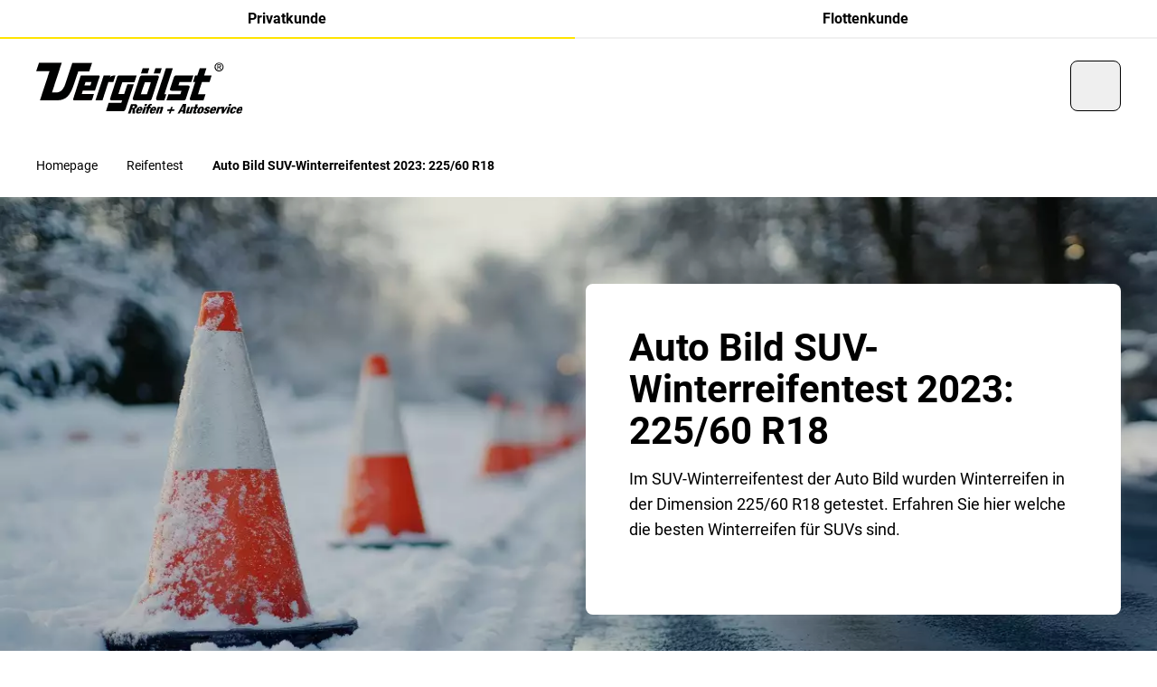

--- FILE ---
content_type: text/html;charset=utf-8
request_url: https://vergoelst.de/reifentest/auto-bild-winterreifentest-2023-225-60-r18.html
body_size: 20668
content:

<!DOCTYPE HTML>
<html lang="de-DE">
    <head>
  <meta charset="UTF-8"/>
  <title>Auto Bild SUV-Winterreifentest 2023: 225/60 R18 | Vergölst</title>
  
  <meta name="description" content="Auto Bild Winterreifentest in der Größe 255/60 R18. Jetzt die Testsieger 2023 bei Vergölst kaufen ▻ Gleich Montagetermin vereinbaren!"/>
  <meta name="template" content="contentpage"/>
  <meta name="viewport" content="width=device-width, initial-scale=1"/>
  <meta name="robots" content="index, follow"/>

  
  
  
  

  <script defer="defer" type="text/javascript" src="/.rum/@adobe/helix-rum-js@%5E2/dist/rum-standalone.js"></script>
<link rel="manifest" crossorigin="use-credentials"/>
  <meta name="theme-color"/>
  
    <link rel="icon" sizes="32x32" type="image/png" href="https://contitrade.scene7.com/is/image/contitrade/Vergoelst_Favicon_300?wid=32&hei=32&fit=stretch&fmt=png-alpha"/>
    <link rel="icon" sizes="192x192" type="image/png"/>
    <link rel="apple-touch-icon" sizes="192x192"/>
  
  <meta name="cq:sw_path"/>
  
  
<link rel="canonical" href="https://vergoelst.de/reifentest/auto-bild-winterreifentest-2023-225-60-r18.html"/>


  



  
<link as="style" href="/etc.clientlibs/contitrade-aem/clientlibs/conti-app.lc-CSQN8jOj-158aaf2-lc.min.css" rel="preload" type="text/css">

  

  
<link href="/etc.clientlibs/contitrade-aem/clientlibs/conti-app.lc-CSQN8jOj-158aaf2-lc.min.css" rel="stylesheet" type="text/css">

  



  
<script src="/etc.clientlibs/contitrade-aem/clientlibs/conti-init-elements.lc-Behw1Hn6-158aaf2-lc.min.js" type="module"></script>

  





  
  
  

  

  
  
  

  
  

  


</head>
    <body class="basepage page basicpage theme--vergoelst" id="page-1fd21fffd7" data-cmp-link-accessibility-enabled data-cmp-link-accessibility-text="wird in einer neuen Registerkarte geöffnet" data-cmp-data-layer-enabled data-cmp-data-layer-name="adobeDataLayer">
        <script>
          var dataLayerName = 'adobeDataLayer' || 'adobeDataLayer';
          window[dataLayerName] = window[dataLayerName] || [];
          window[dataLayerName].push({
              page: JSON.parse("{\x22page\u002D1fd21fffd7\x22:{\x22dlh:countryCode\x22:\x22DE\x22,\x22xdm:language\x22:\x22de\u002DDE\x22,\x22dc:description\x22:\x22Auto Bild Winterreifentest in der Größe 255\/60 R18. Jetzt die Testsieger 2023 bei Vergölst kaufen ▻ Gleich Montagetermin vereinbaren!\x22,\x22repo:path\x22:\x22https:\/\/vergoelst.de\/reifentest\/auto\u002Dbild\u002Dwinterreifentest\u002D2023\u002D225\u002D60\u002Dr18.html\x22,\x22dc:title\x22:\x22Auto Bild SUV\u002DWinterreifentest 2023: 225\/60 R18 | Vergölst\x22,\x22xdm:tags\x22:[],\x22repo:modifyDate\x22:\x222025\u002D10\u002D29T15:35:04Z\x22,\x22xdm:template\x22:\x22\/conf\/contitrade\u002Daem\/settings\/wcm\/templates\/contentpage\x22,\x22@type\x22:\x22contitrade\u002Daem\/components\/page\/basepage\x22}}"),
              event:'cmp:show',
              eventInfo: {
                  path: 'page.page\u002D1fd21fffd7'
              }
          });
        </script>
        
        
            




            



<div class="container outer-container">
  <conti-app disabledEditMode yourOrdersUrl="https://vergoelst.de/shop/meine-bestellungen.html" productBikeListingPageUrl="https://vergoelst.de/mischbereifung-motorrad.html" jfNetworkCdnUrl="https://cdn-vergoelst.jfnet.de" productListingPageUrl="https://vergoelst.de/product-listing-page.html" ShopApiVersion="2.53" productMixedListingPageUrl="https://vergoelst.de/mischbereifung-auto.html" tireStorageShowBalancingOption cartOverviewPageUrl="https://vergoelst.de/shop/warenkorb.html" jFNetCarModelApiToken="Qmuugaq34555QVRF4JEr2zXMe7mih3sbvMMN/eZR5DwNWWzldjsB+9jGSB1zMmuqyBKnpUMxw10PcXnkGM8FyvvR" tpmsIsMandatory branchFinderUrl="https://vergoelst.de/shop/branchfinder.html" serviceCategoriesUrl="https://vergoelst.de/_jcr_content.servicecategories.json" recaptchasitekey="6LcAGnAUAAAAAMGd3YfPlvncrXYHr8TwvbuEf-EU" completeWheelConfiguratorUrl="https://vergoelst.de/felgenkonfigurator.html" branchMapZoomLevel="13" checkoutPageUrl="https://vergoelst.de/shop/warenkorb.html" shopThankYouPageUrl="https://vergoelst.de/shop/vielen-dank-fuer-ihre-bestellung.html" apiUrl="/api/shop" registerThankYouPageUrl="https://vergoelst.de/shop/konto-uebersicht.html" jfNetworkApiUrl="/api/products" vatPercentage="19 %" loginUrl="https://vergoelst.de/shop/login.html" googlemapskey="AIzaSyBS2S1vqfUPfxVPQazaBNSEBYi9o0bXUWE" errorPage404Url="https://vergoelst.de/errors/404.html" loginRedirectUrl="https://vergoelst.de/shop/konto-uebersicht.html" i18nApiUrl="https://vergoelst.de/tools/i18n/_jcr_content.i18n.json" accountUrl="https://vergoelst.de/shop/uebersicht-auftrag.html" dashboardUrl="https://vergoelst.de/shop/konto-uebersicht.html" shopThankYouPageUrlFranchise="https://vergoelst.de/shop/vielen-dank-fuer-ihre-bestellung.html" licensePlateInfoUrl="https://vergoelst.de/content/experience-fragments/contitrade-b2x/vergoelst/de/experience_fragments/license_plate/master.html" branchDetailPageUrl="https://vergoelst.de/de.branch_detail.suffix.html/branchId=/.html" shopApiUrl="/api/shop" defaultBranchId="0466" servicesUrl="https://vergoelst.de/_jcr_content.services.json" homepageUrl="https://vergoelst.de/de.html" priceComparisonUrl="https://vergoelst.de/_jcr_content.pricecompare.json" contactThankYouPageUrl="https://vergoelst.de/shop/danke-seite.html" errorPage500Url="https://vergoelst.de/errors/500.html" personalInformationUrl="https://vergoelst.de/shop/meine-fahrzeuge.html" storageUrl="https://vergoelst.de/shop/login-einlagerung.html">
    <div class="conti-grid">
      <div class="col-span-full">
        


        <conti-page-header id="header-eacbd08e08" data-cmp-data-layer="{&#34;header-eacbd08e08&#34;:{&#34;parentId&#34;:&#34;container-3d52d3f1d2&#34;,&#34;@type&#34;:&#34;contitrade-aem/components/header&#34;,&#34;dc:description&#34;:&#34;&#34;}}">
    
    <header data-el="header-wrapper" data-js-header>
        <div class="xl:hidden relative negative-grid-margins">
            
    
    <div class="overflow-hidden">
        <ul class="flex w-full xl:w-fit h-full xl:delay-75 xl:transition-transform xl:conti-is-sticky:-translate-y-[var(--header-tabs-height-xl)]" data-el="conti-header-tabs" data-js-conti-header-tabs>
            <li class="group grow">
                <span class="transition ease-in-out duration-300 block font-bold text-body-md text-center bg-neutral-0 border-b-2 border-neutral-20 hover:border-neutral-40 py-8 border-primary-100 hover:border-primary-100 xl:bg-primary-100 xl:border-none xl:uppercase xl:px-16 xl:py-8 xl:text-body-xs xl:group-first:rounded-bl-md xl:group-last:rounded-br-md">
                
<a id="privateLinkWrapper-6c654f62e6" data-cmp-data-layer="{&#34;privateLinkWrapper-6c654f62e6&#34;:{&#34;parentId&#34;:&#34;header-eacbd08e08&#34;,&#34;@type&#34;:&#34;contitrade-aem/components/header/privateLinkWrapper&#34;,&#34;dc:title&#34;:&#34;Privatkunde&#34;,&#34;dc:description&#34;:&#34;&#34;,&#34;xdm:linkURL&#34;:&#34;https://vergoelst.de/&#34;}}" data-cmp-clickable class="" href="https://vergoelst.de/">
  Privatkunde
</a>



                </span>
            </li>
            <li class="group grow">
                
<a id="fleetLinkWrapper-ba4fd66773" data-cmp-data-layer="{&#34;fleetLinkWrapper-ba4fd66773&#34;:{&#34;parentId&#34;:&#34;header-eacbd08e08&#34;,&#34;@type&#34;:&#34;contitrade-aem/components/header/fleetLinkWrapper&#34;,&#34;dc:title&#34;:&#34;Flottenkunde&#34;,&#34;dc:description&#34;:&#34;&#34;,&#34;xdm:linkURL&#34;:&#34;https://vergoelst.de/flottenkunden.html&#34;}}" data-cmp-clickable class="transition ease-in-out duration-300 block font-bold text-body-md text-center bg-neutral-0 border-b-2 border-neutral-20 hover:border-neutral-40 py-8 xl:bg-neutral-20 xl:text-neutral-60 xl:hover:shadow-xs xl:border-none xl:uppercase xl:px-16 xl:py-8 xl:text-body-xs xl:group-first:rounded-bl-md xl:group-last:rounded-br-md" href="https://vergoelst.de/flottenkunden.html">
  Flottenkunde
</a>


            </li>
        </ul>
    </div>

        </div>
        <div data-el="header-content" data-js-header-content class="conti-grid left-0 transition-colors duration-100 border-b border-transparent border-neutral-20 bg-neutral-0">
            <div class="col-span-12 flex items-center justify-between w-full flex-wrap will-change-[height] duration-300 h-64 md:h-88 lg:h-[104px] conti-is-sticky:h-48 conti-is-sticky:md:h-88">
                <a data-el="header-logo" class="w-auto ease-in-out duration-300 flex xl:mr-24 h-[40px] md:h-[65px] conti-is-sticky:md:h-[48px] xl:mt-[17px] conti-is-sticky:lg:mt-[2px] [&>img]:w-auto [&>img]:h-full" href="https://vergoelst.de/">
                    
  
  <conti-lazy-image class="relative aspect-[300/85] block h-full">
    <div data-js-loading-skeleton class="hidden bg-neutral-40 absolute top-0 left-0 h-full w-full isolate overflow-hidden
          before:animate-[shimmer_2s_infinite]
          before:absolute
          before:inset-0
          before:-translate-x-full
          before:bg-gradient-to-r
          before:from-transparent
          before:via-neutral-0
          before:to-transparent
          before:border-t
          before:border-neutral-40"></div>
    
    <img src="https://contitrade.scene7.com/is/content/contitrade/Vergoelst_Logo_300x85px-01" alt="Vergoelst_Logo_300x85px-01.svg" class="h-full object-contain w-auto animate-fade-in" width="300" height="85" loading="lazy"/>
  </conti-lazy-image>
  
  





                </a>
                <div class="place-self-start hidden w-auto xl:block">
                    
    
    <div class="overflow-hidden">
        <ul class="flex w-full xl:w-fit h-full xl:delay-75 xl:transition-transform xl:conti-is-sticky:-translate-y-[var(--header-tabs-height-xl)]" data-el="conti-header-tabs" data-js-conti-header-tabs>
            <li class="group grow">
                <span class="transition ease-in-out duration-300 block font-bold text-body-md text-center bg-neutral-0 border-b-2 border-neutral-20 hover:border-neutral-40 py-8 border-primary-100 hover:border-primary-100 xl:bg-primary-100 xl:border-none xl:uppercase xl:px-16 xl:py-8 xl:text-body-xs xl:group-first:rounded-bl-md xl:group-last:rounded-br-md">
                
<a id="privateLinkWrapper-6c654f62e6" data-cmp-data-layer="{&#34;privateLinkWrapper-6c654f62e6&#34;:{&#34;parentId&#34;:&#34;header-eacbd08e08&#34;,&#34;@type&#34;:&#34;contitrade-aem/components/header/privateLinkWrapper&#34;,&#34;dc:title&#34;:&#34;Privatkunde&#34;,&#34;dc:description&#34;:&#34;&#34;,&#34;xdm:linkURL&#34;:&#34;https://vergoelst.de/&#34;}}" data-cmp-clickable class="" href="https://vergoelst.de/">
  Privatkunde
</a>



                </span>
            </li>
            <li class="group grow">
                
<a id="fleetLinkWrapper-ba4fd66773" data-cmp-data-layer="{&#34;fleetLinkWrapper-ba4fd66773&#34;:{&#34;parentId&#34;:&#34;header-eacbd08e08&#34;,&#34;@type&#34;:&#34;contitrade-aem/components/header/fleetLinkWrapper&#34;,&#34;dc:title&#34;:&#34;Flottenkunde&#34;,&#34;dc:description&#34;:&#34;&#34;,&#34;xdm:linkURL&#34;:&#34;https://vergoelst.de/flottenkunden.html&#34;}}" data-cmp-clickable class="transition ease-in-out duration-300 block font-bold text-body-md text-center bg-neutral-0 border-b-2 border-neutral-20 hover:border-neutral-40 py-8 xl:bg-neutral-20 xl:text-neutral-60 xl:hover:shadow-xs xl:border-none xl:uppercase xl:px-16 xl:py-8 xl:text-body-xs xl:group-first:rounded-bl-md xl:group-last:rounded-br-md" href="https://vergoelst.de/flottenkunden.html">
  Flottenkunde
</a>


            </li>
        </ul>
    </div>

                        <ul class="items-center gap-32 hidden xl:mt-[29px] xl:flex transition-transform delay-75 ease-in-out conti-is-sticky:xl:translate-y-[-19px]">
                            <li>
                                
<a id="navLinkWrapper-0515e0dbc7" data-cmp-data-layer="{&#34;navLinkWrapper-0515e0dbc7&#34;:{&#34;parentId&#34;:&#34;header-eacbd08e08&#34;,&#34;@type&#34;:&#34;contitrade-aem/components/header/navLinkWrapper&#34;,&#34;dc:title&#34;:&#34;Reifen&#34;,&#34;dc:description&#34;:&#34;&#34;,&#34;xdm:linkURL&#34;:&#34;https://vergoelst.de/reifen.html&#34;}}" data-cmp-clickable class="inline-block text-neutral-100 text-body-lg after:border-b after:border-neutral-60 after:mt-4 after:block after:opacity-0 after:ease-in-out after:duration-300 group-hover:after:opacity-100 active:after:border-neutral-100 hover:after:opacity-100" href="https://vergoelst.de/reifen.html">
  Reifen
</a>


                            </li>
                            <li>
                                
<a id="navLinkWrapper-bac93dd1c3" data-cmp-data-layer="{&#34;navLinkWrapper-bac93dd1c3&#34;:{&#34;parentId&#34;:&#34;header-eacbd08e08&#34;,&#34;@type&#34;:&#34;contitrade-aem/components/header/navLinkWrapper&#34;,&#34;dc:title&#34;:&#34;Kompletträder&#34;,&#34;dc:description&#34;:&#34;&#34;,&#34;xdm:linkURL&#34;:&#34;https://vergoelst.de/komplettraeder.html&#34;}}" data-cmp-clickable class="inline-block text-neutral-100 text-body-lg after:border-b after:border-neutral-60 after:mt-4 after:block after:opacity-0 after:ease-in-out after:duration-300 group-hover:after:opacity-100 active:after:border-neutral-100 hover:after:opacity-100" href="https://vergoelst.de/komplettraeder.html">
  Kompletträder
</a>


                            </li>
                            <li>
                                
<a id="navLinkWrapper-a61cc27ce1" data-cmp-data-layer="{&#34;navLinkWrapper-a61cc27ce1&#34;:{&#34;parentId&#34;:&#34;header-eacbd08e08&#34;,&#34;@type&#34;:&#34;contitrade-aem/components/header/navLinkWrapper&#34;,&#34;dc:title&#34;:&#34;Autoservices&#34;,&#34;dc:description&#34;:&#34;&#34;,&#34;xdm:linkURL&#34;:&#34;https://vergoelst.de/autoservice.html&#34;}}" data-cmp-clickable class="inline-block text-neutral-100 text-body-lg after:border-b after:border-neutral-60 after:mt-4 after:block after:opacity-0 after:ease-in-out after:duration-300 group-hover:after:opacity-100 active:after:border-neutral-100 hover:after:opacity-100" href="https://vergoelst.de/autoservice.html">
  Autoservices
</a>


                            </li>
                        </ul>
                </div>
                <div data-el="header-menu-right" class="flex gap-24 items-center justify-between ml-auto">

                    

                    <conti-quick-access></conti-quick-access>
                    
  
  <button class="inline-flex items-center justify-center gap-8 h-40 md:h-56 rounded-sm md:rounded-md border-1 font-bold disabled:cursor-not-allowed disabled:hover:shadow-transparent transition-colors duration-300 dark:disabled:shadow-none  w-40 h-40 md:w-56      text-neutral-100
                                         disabled:text-neutral-40
                                         dark:text-neutral-0
                                         dark:disabled:text-neutral-80
                                         border
                                         active:outline
                                         active:outline-2
                                         active:outline-neutral-100
                                         border-neutral-100
                                         dark:border-neutral-0
                                         dark:active:border-neutral-40
                                         dark:active:outline-neutral-40
                                         disabled:border-neutral-40
                                         dark:disabled:border-neutral-80
                                         disabled:bg-neutral-0
                                         disabled:active:border
                                         disabled:active:outline-0
                                         hover:shadow-md-tertiary-1
                                         active:shadow-md-tertiary-2
                                         dark:hover:shadow-md-tertiary-1-negative header-burger-button " data-js-selector="conti-header-burger" type="button">
    <conti-icon name="menu" class="h-16 w-16 md:h-24 md:w-24"></conti-icon>
    
  </button>


                </div>
            </div>
            





  
  


  

  <conti-navigation class="mainnavigation dark">
    <nav class="
      w-full
      h-[calc(100vh-var(--header-height-sm))]
      h-[calc(100dvh-var(--header-height-sm))]
      top-full
      left-0
      absolute
      overflow-hidden
      backface-hidden
      z-50

      invisible
      duration-[700ms]
      transition-[visibility]

      md:h-[calc(100vh-var(--header-height-md))]
      md:h-[calc(100dvh-var(--header-height-md))]

      xl:h-[var(--header-height-xl)]
      conti-is-sticky:xl:h-[var(--header-height-xl)]
      conti-is-sticky:md:h-[calc(100vh-var(--header-height-md-sticky))]
      conti-is-sticky:md:h-[calc(100vh-var(--header-height-md-sticky))]
      conti-is-sticky:md:h-[calc(100dvh-var(--header-height-md-sticky))]

      conti-is-sticky:h-[calc(100vh-var(--header-height-sm-sticky))]
      conti-is-sticky:h-[calc(100dvh-var(--header-height-sm-sticky))]

      before:block
      before:absolute
      before:w-full
      before:h-full
      before:top-0
      before:bg-neutral-0
      before:dark:bg-neutral-100
      before:ease-navigation
      before:delay-100
      before:duration-[580ms]
      before:transition-transform
      before:origin-left
      before:scale-x-0
      before:z-10
      before:will-change-transform

      open:duration-[600ms]
      open:visible

      open:before:scale-x-100
      open:before:delay-[0s]
" role="navigation" data-js-navigation>
      
      

      <conti-scroll-container maxHeight="100%" class="h-full [&>div]:overflow-x-hidden z-30 relative" data-js-navigation-container>
        <div class="conti-sub-grid px-16 md:px-32 lg:px-40 xl:px-48 2xl:px-112">
          <div class="col-span-full xl:col-span-9 xl:col-start-2 
      transition
      translate-x-[-20%]
      opacity-0
      duration-[370ms]
      ease-navigation
      delay-[0s]
      will-change-[transform,opacity]
      backface-hidden

      open:translate-x-0
      open:opacity-100
      open:delay-[250ms]
  ">
            
  <aside class="
      relative
      top-0
      pt-s5
      pb-s7
      z-10
      invisible
      opacity-0
      ease-navigation
      duration-300

      md:pt-s8
      md:pb-s5
   ">
    <button type="button" title="Zurück" class="leading-[1.6rem] flex items-center dark:text-neutral-0" data-js-navigation-back>
      <conti-icon name="chevron-left" class="w-16 mr-8"></conti-icon>
      <span class="text-body-md">Zurück</span>
    </button>
  </aside>

            <div class="ease-navigation duration-[400ms]" data-js-navigation-wrapper>
              

  


  <ul class="w-full top-0 pb-s5 
      relative
      md:w-[calc(50%-12px)]
      lg:w-[calc(33%-16px)]
  " data-js-navigation-level="1">
    
    
  

  
    

  <li class="
      mb-s5
  ">
    <a data-js-navigation-link-has-children class="duration-200 ease-in-out inline-block hover:text-primary-100 dark:text-neutral-0 dark:hover:text-primary-100 
        text-h5
        font-bold
        relative
        pb-s2

        md:pb-s3

        before:block
        before:absolute
        before:bottom-0
        before:w-64
        before:h-2
        before:bg-neutral-20
        before:duration-300
        before:ease-navigation

        dark:before:bg-neutral-80

        hover:before:w-full
        hover:before:bg-primary-100
    cursor-pointer" data-js-navigation-link-level="1" id="firstlevel-d5e06896a8" data-cmp-data-layer="{&#34;firstlevel-d5e06896a8&#34;:{&#34;parentId&#34;:&#34;container-c56a6f1fe2&#34;,&#34;@type&#34;:&#34;contitrade-aem/components/mainnavigation/firstlevel&#34;,&#34;dc:title&#34;:&#34;Reifen&#34;,&#34;dc:description&#34;:&#34;&#34;,&#34;xdm:linkURL&#34;:&#34;https://vergoelst.de/reifen.html&#34;}}" data-cmp-clickable data-layer-no-default-link-tracking href="https://vergoelst.de/reifen.html">
      Reifen
    </a>

    

  


  <ul class="w-full top-0 pb-s5 
      absolute translate-x-[calc(100%+24px)] hidden
  " data-js-navigation-level="2">
    
  <li class="pb-s3 mb-s5 md:mb-s6 border-b-1 border-neutral-20 dark:border-neutral-80 lg:translate-x-[-20%] opacity-0 ease-navigation" data-js-navigation-parent>
    <a class="text-body-lg hover:text-primary-100 dark:text-neutral-0 dark:hover:text-primary-100 duration-200 ease-in-out" href="https://vergoelst.de/reifen.html">
      <conti-bold class="inline">Reifen</conti-bold>
    </a>
  </li>

    
  

  
    

  <li class="
      py-s3
      border-b-1
      border-neutral-20
      [&amp;:nth-child(2)]:pt-0
      dark:border-neutral-80
      lg:translate-x-[-20%]
      opacity-0
      ease-navigation
  ">
    <a data-js-navigation-link-has-children class="duration-200 ease-in-out inline-block hover:text-primary-100 dark:text-neutral-0 dark:hover:text-primary-100 
      text-body-lg
    cursor-pointer" data-js-navigation-link-level="2" id="secondlevel-bacd4961e3" data-cmp-data-layer="{&#34;secondlevel-bacd4961e3&#34;:{&#34;parentId&#34;:&#34;container-e7a0d18dbd&#34;,&#34;@type&#34;:&#34;contitrade-aem/components/mainnavigation/secondlevel&#34;,&#34;dc:title&#34;:&#34;Reifentypen&#34;,&#34;dc:description&#34;:&#34;&#34;,&#34;xdm:linkURL&#34;:&#34;https://vergoelst.de/reifen.html&#34;}}" data-cmp-clickable data-layer-no-default-link-tracking href="https://vergoelst.de/reifen.html">
      Reifentypen
    </a>

    

  


  <ul class="w-full top-0 pb-s5 
      absolute translate-x-[calc(100%+24px)] hidden
  " data-js-navigation-level="3">
    
  <li class="pb-s3 mb-s5 md:mb-s6 border-b-1 border-neutral-20 dark:border-neutral-80 lg:translate-x-[-20%] opacity-0 ease-navigation" data-js-navigation-parent>
    <a class="text-body-lg hover:text-primary-100 dark:text-neutral-0 dark:hover:text-primary-100 duration-200 ease-in-out" href="https://vergoelst.de/reifen.html">
      <conti-bold class="inline">Reifentypen</conti-bold>
    </a>
  </li>

    
  

  
    

  <li class="
      py-s3
      border-b-1
      border-neutral-20
      [&amp;:nth-child(2)]:pt-0
      dark:border-neutral-80
      lg:translate-x-[-20%]
      opacity-0
      ease-navigation
  ">
    <a class="duration-200 ease-in-out inline-block hover:text-primary-100 dark:text-neutral-0 dark:hover:text-primary-100 
      text-body-lg
    cursor-pointer" data-js-navigation-link-level="3" id="secondlevellink-98b37574f0" data-cmp-data-layer="{&#34;secondlevellink-98b37574f0&#34;:{&#34;parentId&#34;:&#34;container-fb5f47a035&#34;,&#34;@type&#34;:&#34;contitrade-aem/components/mainnavigation/secondlevellink&#34;,&#34;dc:title&#34;:&#34;Winterreifen&#34;,&#34;dc:description&#34;:&#34;&#34;,&#34;xdm:linkURL&#34;:&#34;https://vergoelst.de/winterreifen.html&#34;}}" data-cmp-clickable href="https://vergoelst.de/winterreifen.html">
      Winterreifen
    </a>

    

  </li>


  

  
    

  <li class="
      py-s3
      border-b-1
      border-neutral-20
      [&amp;:nth-child(2)]:pt-0
      dark:border-neutral-80
      lg:translate-x-[-20%]
      opacity-0
      ease-navigation
  ">
    <a class="duration-200 ease-in-out inline-block hover:text-primary-100 dark:text-neutral-0 dark:hover:text-primary-100 
      text-body-lg
    cursor-pointer" data-js-navigation-link-level="3" id="secondlevellink-34158b07b0" data-cmp-data-layer="{&#34;secondlevellink-34158b07b0&#34;:{&#34;parentId&#34;:&#34;container-fb5f47a035&#34;,&#34;@type&#34;:&#34;contitrade-aem/components/mainnavigation/secondlevellink&#34;,&#34;dc:title&#34;:&#34;Ganzjahresreifen&#34;,&#34;dc:description&#34;:&#34;&#34;,&#34;xdm:linkURL&#34;:&#34;https://vergoelst.de/ganzjahresreifen.html&#34;}}" data-cmp-clickable href="https://vergoelst.de/ganzjahresreifen.html">
      Ganzjahresreifen
    </a>

    

  </li>


  

  
    

  <li class="
      py-s3
      border-b-1
      border-neutral-20
      [&amp;:nth-child(2)]:pt-0
      dark:border-neutral-80
      lg:translate-x-[-20%]
      opacity-0
      ease-navigation
  ">
    <a class="duration-200 ease-in-out inline-block hover:text-primary-100 dark:text-neutral-0 dark:hover:text-primary-100 
      text-body-lg
    cursor-pointer" data-js-navigation-link-level="3" id="secondlevellink-df50b8bdc8" data-cmp-data-layer="{&#34;secondlevellink-df50b8bdc8&#34;:{&#34;parentId&#34;:&#34;container-fb5f47a035&#34;,&#34;@type&#34;:&#34;contitrade-aem/components/mainnavigation/secondlevellink&#34;,&#34;dc:title&#34;:&#34;Sommerreifen&#34;,&#34;dc:description&#34;:&#34;&#34;,&#34;xdm:linkURL&#34;:&#34;https://vergoelst.de/sommerreifen.html&#34;}}" data-cmp-clickable href="https://vergoelst.de/sommerreifen.html">
      Sommerreifen
    </a>

    

  </li>


  

  
    

  <li class="
      py-s3
      border-b-1
      border-neutral-20
      [&amp;:nth-child(2)]:pt-0
      dark:border-neutral-80
      lg:translate-x-[-20%]
      opacity-0
      ease-navigation
  ">
    <a class="duration-200 ease-in-out inline-block hover:text-primary-100 dark:text-neutral-0 dark:hover:text-primary-100 
      text-body-lg
    cursor-pointer" data-js-navigation-link-level="3" id="secondlevellink-66fe756ba2" data-cmp-data-layer="{&#34;secondlevellink-66fe756ba2&#34;:{&#34;parentId&#34;:&#34;container-fb5f47a035&#34;,&#34;@type&#34;:&#34;contitrade-aem/components/mainnavigation/secondlevellink&#34;,&#34;dc:title&#34;:&#34;SUV-Reifen/Offroadreifen&#34;,&#34;dc:description&#34;:&#34;&#34;,&#34;xdm:linkURL&#34;:&#34;https://vergoelst.de/offroadreifen.html&#34;}}" data-cmp-clickable href="https://vergoelst.de/offroadreifen.html">
      SUV-Reifen/Offroadreifen
    </a>

    

  </li>


  

  
    

  <li class="
      py-s3
      border-b-1
      border-neutral-20
      [&amp;:nth-child(2)]:pt-0
      dark:border-neutral-80
      lg:translate-x-[-20%]
      opacity-0
      ease-navigation
  ">
    <a class="duration-200 ease-in-out inline-block hover:text-primary-100 dark:text-neutral-0 dark:hover:text-primary-100 
      text-body-lg
    cursor-pointer" data-js-navigation-link-level="3" id="secondlevellink-b7277917d0" data-cmp-data-layer="{&#34;secondlevellink-b7277917d0&#34;:{&#34;parentId&#34;:&#34;container-fb5f47a035&#34;,&#34;@type&#34;:&#34;contitrade-aem/components/mainnavigation/secondlevellink&#34;,&#34;dc:title&#34;:&#34;Runflat-Reifen&#34;,&#34;dc:description&#34;:&#34;&#34;,&#34;xdm:linkURL&#34;:&#34;https://vergoelst.de/runflat-reifen.html&#34;}}" data-cmp-clickable href="https://vergoelst.de/runflat-reifen.html">
      Runflat-Reifen
    </a>

    

  </li>


  

  
    

  <li class="
      py-s3
      border-b-1
      border-neutral-20
      [&amp;:nth-child(2)]:pt-0
      dark:border-neutral-80
      lg:translate-x-[-20%]
      opacity-0
      ease-navigation
  ">
    <a class="duration-200 ease-in-out inline-block hover:text-primary-100 dark:text-neutral-0 dark:hover:text-primary-100 
      text-body-lg
    cursor-pointer" data-js-navigation-link-level="3" id="secondlevellink-1b71d68511" data-cmp-data-layer="{&#34;secondlevellink-1b71d68511&#34;:{&#34;parentId&#34;:&#34;container-fb5f47a035&#34;,&#34;@type&#34;:&#34;contitrade-aem/components/mainnavigation/secondlevellink&#34;,&#34;dc:title&#34;:&#34;UHP-Reifen&#34;,&#34;dc:description&#34;:&#34;&#34;,&#34;xdm:linkURL&#34;:&#34;https://vergoelst.de/uhp-reifen.html&#34;}}" data-cmp-clickable href="https://vergoelst.de/uhp-reifen.html">
      UHP-Reifen
    </a>

    

  </li>


  

  
    

  <li class="
      py-s3
      border-b-1
      border-neutral-20
      [&amp;:nth-child(2)]:pt-0
      dark:border-neutral-80
      lg:translate-x-[-20%]
      opacity-0
      ease-navigation
  ">
    <a class="duration-200 ease-in-out inline-block hover:text-primary-100 dark:text-neutral-0 dark:hover:text-primary-100 
      text-body-lg
    cursor-pointer" data-js-navigation-link-level="3" id="secondlevellink-5d36b48f25" data-cmp-data-layer="{&#34;secondlevellink-5d36b48f25&#34;:{&#34;parentId&#34;:&#34;container-fb5f47a035&#34;,&#34;@type&#34;:&#34;contitrade-aem/components/mainnavigation/secondlevellink&#34;,&#34;dc:title&#34;:&#34;Transporterreifen/LLKW-Reifen&#34;,&#34;dc:description&#34;:&#34;&#34;,&#34;xdm:linkURL&#34;:&#34;https://vergoelst.de/transporterreifen.html&#34;}}" data-cmp-clickable href="https://vergoelst.de/transporterreifen.html">
      Transporterreifen/LLKW-Reifen
    </a>

    

  </li>


  

  
    

  <li class="
      py-s3
      border-b-1
      border-neutral-20
      [&amp;:nth-child(2)]:pt-0
      dark:border-neutral-80
      lg:translate-x-[-20%]
      opacity-0
      ease-navigation
  ">
    <a class="duration-200 ease-in-out inline-block hover:text-primary-100 dark:text-neutral-0 dark:hover:text-primary-100 
      text-body-lg
    cursor-pointer" data-js-navigation-link-level="3" id="secondlevellink-c48ad34414" data-cmp-data-layer="{&#34;secondlevellink-c48ad34414&#34;:{&#34;parentId&#34;:&#34;container-fb5f47a035&#34;,&#34;@type&#34;:&#34;contitrade-aem/components/mainnavigation/secondlevellink&#34;,&#34;dc:title&#34;:&#34;Motorradreifen&#34;,&#34;dc:description&#34;:&#34;&#34;,&#34;xdm:linkURL&#34;:&#34;https://vergoelst.de/motorradreifen.html&#34;}}" data-cmp-clickable href="https://vergoelst.de/motorradreifen.html">
      Motorradreifen
    </a>

    

  </li>


  

  
    

  <li class="
      py-s3
      border-b-1
      border-neutral-20
      [&amp;:nth-child(2)]:pt-0
      dark:border-neutral-80
      lg:translate-x-[-20%]
      opacity-0
      ease-navigation
  ">
    <a class="duration-200 ease-in-out inline-block hover:text-primary-100 dark:text-neutral-0 dark:hover:text-primary-100 
      text-body-lg
    cursor-pointer" data-js-navigation-link-level="3" id="secondlevellink-ef15ea2fb8" data-cmp-data-layer="{&#34;secondlevellink-ef15ea2fb8&#34;:{&#34;parentId&#34;:&#34;container-fb5f47a035&#34;,&#34;@type&#34;:&#34;contitrade-aem/components/mainnavigation/secondlevellink&#34;,&#34;dc:title&#34;:&#34;Reinforced/Verstärkte Reifen&#34;,&#34;dc:description&#34;:&#34;&#34;,&#34;xdm:linkURL&#34;:&#34;https://vergoelst.de/reinforced-reifen.html&#34;}}" data-cmp-clickable href="https://vergoelst.de/reinforced-reifen.html">
      Reinforced/Verstärkte Reifen
    </a>

    

  </li>


  </ul>




  </li>


  

  
    

  <li class="
      py-s3
      border-b-1
      border-neutral-20
      [&amp;:nth-child(2)]:pt-0
      dark:border-neutral-80
      lg:translate-x-[-20%]
      opacity-0
      ease-navigation
  ">
    <a class="duration-200 ease-in-out inline-block hover:text-primary-100 dark:text-neutral-0 dark:hover:text-primary-100 
      text-body-lg
    cursor-pointer" data-js-navigation-link-level="2" id="secondlevel-358312bd87" data-cmp-data-layer="{&#34;secondlevel-358312bd87&#34;:{&#34;parentId&#34;:&#34;container-e7a0d18dbd&#34;,&#34;@type&#34;:&#34;contitrade-aem/components/mainnavigation/secondlevel&#34;,&#34;dc:title&#34;:&#34;Reifen finden&#34;,&#34;dc:description&#34;:&#34;&#34;,&#34;xdm:linkURL&#34;:&#34;https://vergoelst.de/reifen.html&#34;}}" data-cmp-clickable href="https://vergoelst.de/reifen.html">
      Reifen finden
    </a>

    

  </li>


  

  
    

  <li class="
      py-s3
      border-b-1
      border-neutral-20
      [&amp;:nth-child(2)]:pt-0
      dark:border-neutral-80
      lg:translate-x-[-20%]
      opacity-0
      ease-navigation
  ">
    <a data-js-navigation-link-has-children class="duration-200 ease-in-out inline-block hover:text-primary-100 dark:text-neutral-0 dark:hover:text-primary-100 
      text-body-lg
    cursor-pointer" data-js-navigation-link-level="2" id="secondlevel-62fdce0ed8" data-cmp-data-layer="{&#34;secondlevel-62fdce0ed8&#34;:{&#34;parentId&#34;:&#34;container-e7a0d18dbd&#34;,&#34;@type&#34;:&#34;contitrade-aem/components/mainnavigation/secondlevel&#34;,&#34;dc:title&#34;:&#34;Reifenmarken&#34;,&#34;dc:description&#34;:&#34;&#34;,&#34;xdm:linkURL&#34;:&#34;https://vergoelst.de/reifenmarken.html&#34;}}" data-cmp-clickable data-layer-no-default-link-tracking href="https://vergoelst.de/reifenmarken.html">
      Reifenmarken
    </a>

    

  


  <ul class="w-full top-0 pb-s5 
      absolute translate-x-[calc(100%+24px)] hidden
  " data-js-navigation-level="3">
    
  <li class="pb-s3 mb-s5 md:mb-s6 border-b-1 border-neutral-20 dark:border-neutral-80 lg:translate-x-[-20%] opacity-0 ease-navigation" data-js-navigation-parent>
    <a class="text-body-lg hover:text-primary-100 dark:text-neutral-0 dark:hover:text-primary-100 duration-200 ease-in-out" href="https://vergoelst.de/reifenmarken.html">
      <conti-bold class="inline">Reifenmarken</conti-bold>
    </a>
  </li>

    
  

  
    

  <li class="
      py-s3
      border-b-1
      border-neutral-20
      [&amp;:nth-child(2)]:pt-0
      dark:border-neutral-80
      lg:translate-x-[-20%]
      opacity-0
      ease-navigation
  ">
    <a class="duration-200 ease-in-out inline-block hover:text-primary-100 dark:text-neutral-0 dark:hover:text-primary-100 
      text-body-lg
    cursor-pointer" data-js-navigation-link-level="3" id="secondlevellink-ad3615e41e" data-cmp-data-layer="{&#34;secondlevellink-ad3615e41e&#34;:{&#34;parentId&#34;:&#34;container-7b3d85dff5&#34;,&#34;@type&#34;:&#34;contitrade-aem/components/mainnavigation/secondlevellink&#34;,&#34;dc:title&#34;:&#34;Continental&#34;,&#34;dc:description&#34;:&#34;&#34;,&#34;xdm:linkURL&#34;:&#34;https://vergoelst.de/reifenmarken/continental-reifen.html&#34;}}" data-cmp-clickable href="https://vergoelst.de/reifenmarken/continental-reifen.html">
      Continental
    </a>

    

  </li>


  

  
    

  <li class="
      py-s3
      border-b-1
      border-neutral-20
      [&amp;:nth-child(2)]:pt-0
      dark:border-neutral-80
      lg:translate-x-[-20%]
      opacity-0
      ease-navigation
  ">
    <a class="duration-200 ease-in-out inline-block hover:text-primary-100 dark:text-neutral-0 dark:hover:text-primary-100 
      text-body-lg
    cursor-pointer" data-js-navigation-link-level="3" id="secondlevellink-8621cb6683" data-cmp-data-layer="{&#34;secondlevellink-8621cb6683&#34;:{&#34;parentId&#34;:&#34;container-7b3d85dff5&#34;,&#34;@type&#34;:&#34;contitrade-aem/components/mainnavigation/secondlevellink&#34;,&#34;dc:title&#34;:&#34;Uniroyal&#34;,&#34;dc:description&#34;:&#34;&#34;,&#34;xdm:linkURL&#34;:&#34;https://vergoelst.de/reifenmarken/uniroyal-reifen.html&#34;}}" data-cmp-clickable href="https://vergoelst.de/reifenmarken/uniroyal-reifen.html">
      Uniroyal
    </a>

    

  </li>


  

  
    

  <li class="
      py-s3
      border-b-1
      border-neutral-20
      [&amp;:nth-child(2)]:pt-0
      dark:border-neutral-80
      lg:translate-x-[-20%]
      opacity-0
      ease-navigation
  ">
    <a class="duration-200 ease-in-out inline-block hover:text-primary-100 dark:text-neutral-0 dark:hover:text-primary-100 
      text-body-lg
    cursor-pointer" data-js-navigation-link-level="3" id="secondlevellink-f1d1e62d1d" data-cmp-data-layer="{&#34;secondlevellink-f1d1e62d1d&#34;:{&#34;parentId&#34;:&#34;container-7b3d85dff5&#34;,&#34;@type&#34;:&#34;contitrade-aem/components/mainnavigation/secondlevellink&#34;,&#34;dc:title&#34;:&#34;Semperit&#34;,&#34;dc:description&#34;:&#34;&#34;,&#34;xdm:linkURL&#34;:&#34;https://vergoelst.de/reifenmarken/semperit-reifen.html&#34;}}" data-cmp-clickable href="https://vergoelst.de/reifenmarken/semperit-reifen.html">
      Semperit
    </a>

    

  </li>


  

  
    

  <li class="
      py-s3
      border-b-1
      border-neutral-20
      [&amp;:nth-child(2)]:pt-0
      dark:border-neutral-80
      lg:translate-x-[-20%]
      opacity-0
      ease-navigation
  ">
    <a class="duration-200 ease-in-out inline-block hover:text-primary-100 dark:text-neutral-0 dark:hover:text-primary-100 
      text-body-lg
    cursor-pointer" data-js-navigation-link-level="3" id="secondlevellink-7e55280661" data-cmp-data-layer="{&#34;secondlevellink-7e55280661&#34;:{&#34;parentId&#34;:&#34;container-7b3d85dff5&#34;,&#34;@type&#34;:&#34;contitrade-aem/components/mainnavigation/secondlevellink&#34;,&#34;dc:title&#34;:&#34;Barum&#34;,&#34;dc:description&#34;:&#34;&#34;,&#34;xdm:linkURL&#34;:&#34;https://vergoelst.de/reifenmarken/barum-reifen.html&#34;}}" data-cmp-clickable href="https://vergoelst.de/reifenmarken/barum-reifen.html">
      Barum
    </a>

    

  </li>


  

  
    

  <li class="
      py-s3
      border-b-1
      border-neutral-20
      [&amp;:nth-child(2)]:pt-0
      dark:border-neutral-80
      lg:translate-x-[-20%]
      opacity-0
      ease-navigation
  ">
    <a class="duration-200 ease-in-out inline-block hover:text-primary-100 dark:text-neutral-0 dark:hover:text-primary-100 
      text-body-lg
    cursor-pointer" data-js-navigation-link-level="3" id="secondlevellink-7a2add4c33" data-cmp-data-layer="{&#34;secondlevellink-7a2add4c33&#34;:{&#34;parentId&#34;:&#34;container-7b3d85dff5&#34;,&#34;@type&#34;:&#34;contitrade-aem/components/mainnavigation/secondlevellink&#34;,&#34;dc:title&#34;:&#34;BestDrive&#34;,&#34;dc:description&#34;:&#34;&#34;,&#34;xdm:linkURL&#34;:&#34;https://vergoelst.de/reifenmarken/bestdrive-reifen.html&#34;}}" data-cmp-clickable href="https://vergoelst.de/reifenmarken/bestdrive-reifen.html">
      BestDrive
    </a>

    

  </li>


  

  
    

  <li class="
      py-s3
      border-b-1
      border-neutral-20
      [&amp;:nth-child(2)]:pt-0
      dark:border-neutral-80
      lg:translate-x-[-20%]
      opacity-0
      ease-navigation
  ">
    <a class="duration-200 ease-in-out inline-block hover:text-primary-100 dark:text-neutral-0 dark:hover:text-primary-100 
      text-body-lg
    cursor-pointer" data-js-navigation-link-level="3" id="secondlevellink-ef04ed6928" data-cmp-data-layer="{&#34;secondlevellink-ef04ed6928&#34;:{&#34;parentId&#34;:&#34;container-7b3d85dff5&#34;,&#34;@type&#34;:&#34;contitrade-aem/components/mainnavigation/secondlevellink&#34;,&#34;dc:title&#34;:&#34;Michelin&#34;,&#34;dc:description&#34;:&#34;&#34;,&#34;xdm:linkURL&#34;:&#34;https://vergoelst.de/reifenmarken/michelin-reifen.html&#34;}}" data-cmp-clickable href="https://vergoelst.de/reifenmarken/michelin-reifen.html">
      Michelin
    </a>

    

  </li>


  

  
    

  <li class="
      py-s3
      border-b-1
      border-neutral-20
      [&amp;:nth-child(2)]:pt-0
      dark:border-neutral-80
      lg:translate-x-[-20%]
      opacity-0
      ease-navigation
  ">
    <a class="duration-200 ease-in-out inline-block hover:text-primary-100 dark:text-neutral-0 dark:hover:text-primary-100 
      text-body-lg
    cursor-pointer" data-js-navigation-link-level="3" id="secondlevellink-78b5266d4e" data-cmp-data-layer="{&#34;secondlevellink-78b5266d4e&#34;:{&#34;parentId&#34;:&#34;container-7b3d85dff5&#34;,&#34;@type&#34;:&#34;contitrade-aem/components/mainnavigation/secondlevellink&#34;,&#34;dc:title&#34;:&#34;Hankook&#34;,&#34;dc:description&#34;:&#34;&#34;,&#34;xdm:linkURL&#34;:&#34;https://vergoelst.de/reifenmarken/hankook-reifen.html&#34;}}" data-cmp-clickable href="https://vergoelst.de/reifenmarken/hankook-reifen.html">
      Hankook
    </a>

    

  </li>


  

  
    

  <li class="
      py-s3
      border-b-1
      border-neutral-20
      [&amp;:nth-child(2)]:pt-0
      dark:border-neutral-80
      lg:translate-x-[-20%]
      opacity-0
      ease-navigation
  ">
    <a class="duration-200 ease-in-out inline-block hover:text-primary-100 dark:text-neutral-0 dark:hover:text-primary-100 
      text-body-lg
    cursor-pointer" data-js-navigation-link-level="3" id="secondlevellink-b8ffc80378" data-cmp-data-layer="{&#34;secondlevellink-b8ffc80378&#34;:{&#34;parentId&#34;:&#34;container-7b3d85dff5&#34;,&#34;@type&#34;:&#34;contitrade-aem/components/mainnavigation/secondlevellink&#34;,&#34;dc:title&#34;:&#34;Alle Reifenmarken&#34;,&#34;dc:description&#34;:&#34;&#34;,&#34;xdm:linkURL&#34;:&#34;https://vergoelst.de/reifenmarken.html&#34;}}" data-cmp-clickable href="https://vergoelst.de/reifenmarken.html">
      Alle Reifenmarken
    </a>

    

  </li>


  </ul>




  </li>


  

  
    

  <li class="
      py-s3
      border-b-1
      border-neutral-20
      [&amp;:nth-child(2)]:pt-0
      dark:border-neutral-80
      lg:translate-x-[-20%]
      opacity-0
      ease-navigation
  ">
    <a data-js-navigation-link-has-children class="duration-200 ease-in-out inline-block hover:text-primary-100 dark:text-neutral-0 dark:hover:text-primary-100 
      text-body-lg
    cursor-pointer" data-js-navigation-link-level="2" id="secondlevel-2d4daa4143" data-cmp-data-layer="{&#34;secondlevel-2d4daa4143&#34;:{&#34;parentId&#34;:&#34;container-e7a0d18dbd&#34;,&#34;@type&#34;:&#34;contitrade-aem/components/mainnavigation/secondlevel&#34;,&#34;dc:title&#34;:&#34;Reifentests&#34;,&#34;dc:description&#34;:&#34;&#34;,&#34;xdm:linkURL&#34;:&#34;https://vergoelst.de/reifentest.html&#34;}}" data-cmp-clickable data-layer-no-default-link-tracking href="https://vergoelst.de/reifentest.html">
      Reifentests
    </a>

    

  


  <ul class="w-full top-0 pb-s5 
      absolute translate-x-[calc(100%+24px)] hidden
  " data-js-navigation-level="3">
    
  <li class="pb-s3 mb-s5 md:mb-s6 border-b-1 border-neutral-20 dark:border-neutral-80 lg:translate-x-[-20%] opacity-0 ease-navigation" data-js-navigation-parent>
    <a class="text-body-lg hover:text-primary-100 dark:text-neutral-0 dark:hover:text-primary-100 duration-200 ease-in-out" href="https://vergoelst.de/reifentest.html">
      <conti-bold class="inline">Reifentests</conti-bold>
    </a>
  </li>

    
  

  
    

  <li class="
      py-s3
      border-b-1
      border-neutral-20
      [&amp;:nth-child(2)]:pt-0
      dark:border-neutral-80
      lg:translate-x-[-20%]
      opacity-0
      ease-navigation
  ">
    <a class="duration-200 ease-in-out inline-block hover:text-primary-100 dark:text-neutral-0 dark:hover:text-primary-100 
      text-body-lg
    cursor-pointer" data-js-navigation-link-level="3" id="secondlevellink-4a0833c592" data-cmp-data-layer="{&#34;secondlevellink-4a0833c592&#34;:{&#34;parentId&#34;:&#34;container-54970a3df3&#34;,&#34;@type&#34;:&#34;contitrade-aem/components/mainnavigation/secondlevellink&#34;,&#34;dc:title&#34;:&#34;Winterreifentests&#34;,&#34;dc:description&#34;:&#34;&#34;,&#34;xdm:linkURL&#34;:&#34;https://vergoelst.de/winterreifentest.html&#34;}}" data-cmp-clickable href="https://vergoelst.de/winterreifentest.html">
      Winterreifentests
    </a>

    

  </li>


  

  
    

  <li class="
      py-s3
      border-b-1
      border-neutral-20
      [&amp;:nth-child(2)]:pt-0
      dark:border-neutral-80
      lg:translate-x-[-20%]
      opacity-0
      ease-navigation
  ">
    <a class="duration-200 ease-in-out inline-block hover:text-primary-100 dark:text-neutral-0 dark:hover:text-primary-100 
      text-body-lg
    cursor-pointer" data-js-navigation-link-level="3" id="secondlevellink-7364ce4da7" data-cmp-data-layer="{&#34;secondlevellink-7364ce4da7&#34;:{&#34;parentId&#34;:&#34;container-54970a3df3&#34;,&#34;@type&#34;:&#34;contitrade-aem/components/mainnavigation/secondlevellink&#34;,&#34;dc:title&#34;:&#34;Ganzjahresreifentests&#34;,&#34;dc:description&#34;:&#34;&#34;,&#34;xdm:linkURL&#34;:&#34;https://vergoelst.de/ganzjahresreifentest.html&#34;}}" data-cmp-clickable href="https://vergoelst.de/ganzjahresreifentest.html">
      Ganzjahresreifentests
    </a>

    

  </li>


  

  
    

  <li class="
      py-s3
      border-b-1
      border-neutral-20
      [&amp;:nth-child(2)]:pt-0
      dark:border-neutral-80
      lg:translate-x-[-20%]
      opacity-0
      ease-navigation
  ">
    <a class="duration-200 ease-in-out inline-block hover:text-primary-100 dark:text-neutral-0 dark:hover:text-primary-100 
      text-body-lg
    cursor-pointer" data-js-navigation-link-level="3" id="secondlevellink-3ae716268c" data-cmp-data-layer="{&#34;secondlevellink-3ae716268c&#34;:{&#34;parentId&#34;:&#34;container-54970a3df3&#34;,&#34;@type&#34;:&#34;contitrade-aem/components/mainnavigation/secondlevellink&#34;,&#34;dc:title&#34;:&#34;Sommerreifentests&#34;,&#34;dc:description&#34;:&#34;&#34;,&#34;xdm:linkURL&#34;:&#34;https://vergoelst.de/sommerreifentest.html&#34;}}" data-cmp-clickable href="https://vergoelst.de/sommerreifentest.html">
      Sommerreifentests
    </a>

    

  </li>


  

  
    

  <li class="
      py-s3
      border-b-1
      border-neutral-20
      [&amp;:nth-child(2)]:pt-0
      dark:border-neutral-80
      lg:translate-x-[-20%]
      opacity-0
      ease-navigation
  ">
    <a class="duration-200 ease-in-out inline-block hover:text-primary-100 dark:text-neutral-0 dark:hover:text-primary-100 
      text-body-lg
    cursor-pointer" data-js-navigation-link-level="3" id="secondlevellink-3a68f9af0f" data-cmp-data-layer="{&#34;secondlevellink-3a68f9af0f&#34;:{&#34;parentId&#34;:&#34;container-54970a3df3&#34;,&#34;@type&#34;:&#34;contitrade-aem/components/mainnavigation/secondlevellink&#34;,&#34;dc:title&#34;:&#34;Motorradreifentest&#34;,&#34;dc:description&#34;:&#34;&#34;,&#34;xdm:linkURL&#34;:&#34;https://vergoelst.de/motorradreifen-test.html&#34;}}" data-cmp-clickable href="https://vergoelst.de/motorradreifen-test.html">
      Motorradreifentest
    </a>

    

  </li>


  

  
    

  <li class="
      py-s3
      border-b-1
      border-neutral-20
      [&amp;:nth-child(2)]:pt-0
      dark:border-neutral-80
      lg:translate-x-[-20%]
      opacity-0
      ease-navigation
  ">
    <a class="duration-200 ease-in-out inline-block hover:text-primary-100 dark:text-neutral-0 dark:hover:text-primary-100 
      text-body-lg
    cursor-pointer" data-js-navigation-link-level="3" id="secondlevellink-529e7d9dec" data-cmp-data-layer="{&#34;secondlevellink-529e7d9dec&#34;:{&#34;parentId&#34;:&#34;container-54970a3df3&#34;,&#34;@type&#34;:&#34;contitrade-aem/components/mainnavigation/secondlevellink&#34;,&#34;dc:title&#34;:&#34;Alle Reifentests&#34;,&#34;dc:description&#34;:&#34;&#34;,&#34;xdm:linkURL&#34;:&#34;https://vergoelst.de/reifentest.html&#34;}}" data-cmp-clickable href="https://vergoelst.de/reifentest.html">
      Alle Reifentests
    </a>

    

  </li>


  </ul>




  </li>


  </ul>




  </li>


  

  
    

  <li class="
      mb-s5
  ">
    <a data-js-navigation-link-has-children class="duration-200 ease-in-out inline-block hover:text-primary-100 dark:text-neutral-0 dark:hover:text-primary-100 
        text-h5
        font-bold
        relative
        pb-s2

        md:pb-s3

        before:block
        before:absolute
        before:bottom-0
        before:w-64
        before:h-2
        before:bg-neutral-20
        before:duration-300
        before:ease-navigation

        dark:before:bg-neutral-80

        hover:before:w-full
        hover:before:bg-primary-100
    cursor-pointer" data-js-navigation-link-level="1" id="firstlevel-f9bac150a7" data-cmp-data-layer="{&#34;firstlevel-f9bac150a7&#34;:{&#34;parentId&#34;:&#34;container-c56a6f1fe2&#34;,&#34;@type&#34;:&#34;contitrade-aem/components/mainnavigation/firstlevel&#34;,&#34;dc:title&#34;:&#34;Felgen&#34;,&#34;dc:description&#34;:&#34;&#34;,&#34;xdm:linkURL&#34;:&#34;https://vergoelst.de/felgen.html&#34;}}" data-cmp-clickable data-layer-no-default-link-tracking href="https://vergoelst.de/felgen.html">
      Felgen
    </a>

    

  


  <ul class="w-full top-0 pb-s5 
      absolute translate-x-[calc(100%+24px)] hidden
  " data-js-navigation-level="2">
    
  <li class="pb-s3 mb-s5 md:mb-s6 border-b-1 border-neutral-20 dark:border-neutral-80 lg:translate-x-[-20%] opacity-0 ease-navigation" data-js-navigation-parent>
    <a class="text-body-lg hover:text-primary-100 dark:text-neutral-0 dark:hover:text-primary-100 duration-200 ease-in-out" href="https://vergoelst.de/felgen.html">
      <conti-bold class="inline">Felgen</conti-bold>
    </a>
  </li>

    
  

  
    

  <li class="
      py-s3
      border-b-1
      border-neutral-20
      [&amp;:nth-child(2)]:pt-0
      dark:border-neutral-80
      lg:translate-x-[-20%]
      opacity-0
      ease-navigation
  ">
    <a data-js-navigation-link-has-children class="duration-200 ease-in-out inline-block hover:text-primary-100 dark:text-neutral-0 dark:hover:text-primary-100 
      text-body-lg
    cursor-pointer" data-js-navigation-link-level="2" id="secondlevel-4ed1a82fa9" data-cmp-data-layer="{&#34;secondlevel-4ed1a82fa9&#34;:{&#34;parentId&#34;:&#34;container-650ccb241e&#34;,&#34;@type&#34;:&#34;contitrade-aem/components/mainnavigation/secondlevel&#34;,&#34;dc:title&#34;:&#34;Pkw-Felgen&#34;,&#34;dc:description&#34;:&#34;&#34;,&#34;xdm:linkURL&#34;:&#34;https://vergoelst.de/felgen.html&#34;}}" data-cmp-clickable data-layer-no-default-link-tracking href="https://vergoelst.de/felgen.html">
      Pkw-Felgen
    </a>

    

  


  <ul class="w-full top-0 pb-s5 
      absolute translate-x-[calc(100%+24px)] hidden
  " data-js-navigation-level="3">
    
  <li class="pb-s3 mb-s5 md:mb-s6 border-b-1 border-neutral-20 dark:border-neutral-80 lg:translate-x-[-20%] opacity-0 ease-navigation" data-js-navigation-parent>
    <a class="text-body-lg hover:text-primary-100 dark:text-neutral-0 dark:hover:text-primary-100 duration-200 ease-in-out" href="https://vergoelst.de/felgen.html">
      <conti-bold class="inline">Pkw-Felgen</conti-bold>
    </a>
  </li>

    
  

  
    

  <li class="
      py-s3
      border-b-1
      border-neutral-20
      [&amp;:nth-child(2)]:pt-0
      dark:border-neutral-80
      lg:translate-x-[-20%]
      opacity-0
      ease-navigation
  ">
    <a class="duration-200 ease-in-out inline-block hover:text-primary-100 dark:text-neutral-0 dark:hover:text-primary-100 
      text-body-lg
    cursor-pointer" data-js-navigation-link-level="3" id="secondlevellink-6c9548d38d" data-cmp-data-layer="{&#34;secondlevellink-6c9548d38d&#34;:{&#34;parentId&#34;:&#34;container-1fb4cb46ad&#34;,&#34;@type&#34;:&#34;contitrade-aem/components/mainnavigation/secondlevellink&#34;,&#34;dc:title&#34;:&#34;Felgenkonfigurator&#34;,&#34;dc:description&#34;:&#34;&#34;,&#34;xdm:linkURL&#34;:&#34;https://vergoelst.de/komplettraeder.html&#34;}}" data-cmp-clickable href="https://vergoelst.de/komplettraeder.html">
      Felgenkonfigurator
    </a>

    

  </li>


  

  
    

  <li class="
      py-s3
      border-b-1
      border-neutral-20
      [&amp;:nth-child(2)]:pt-0
      dark:border-neutral-80
      lg:translate-x-[-20%]
      opacity-0
      ease-navigation
  ">
    <a class="duration-200 ease-in-out inline-block hover:text-primary-100 dark:text-neutral-0 dark:hover:text-primary-100 
      text-body-lg
    cursor-pointer" data-js-navigation-link-level="3" id="secondlevellink-f4fab0eea0" data-cmp-data-layer="{&#34;secondlevellink-f4fab0eea0&#34;:{&#34;parentId&#34;:&#34;container-1fb4cb46ad&#34;,&#34;@type&#34;:&#34;contitrade-aem/components/mainnavigation/secondlevellink&#34;,&#34;dc:title&#34;:&#34;Alufelgen&#34;,&#34;dc:description&#34;:&#34;&#34;,&#34;xdm:linkURL&#34;:&#34;https://vergoelst.de/felgen/alufelgen.html&#34;}}" data-cmp-clickable href="https://vergoelst.de/felgen/alufelgen.html">
      Alufelgen
    </a>

    

  </li>


  

  
    

  <li class="
      py-s3
      border-b-1
      border-neutral-20
      [&amp;:nth-child(2)]:pt-0
      dark:border-neutral-80
      lg:translate-x-[-20%]
      opacity-0
      ease-navigation
  ">
    <a class="duration-200 ease-in-out inline-block hover:text-primary-100 dark:text-neutral-0 dark:hover:text-primary-100 
      text-body-lg
    cursor-pointer" data-js-navigation-link-level="3" id="secondlevellink-4b46244bfd" data-cmp-data-layer="{&#34;secondlevellink-4b46244bfd&#34;:{&#34;parentId&#34;:&#34;container-1fb4cb46ad&#34;,&#34;@type&#34;:&#34;contitrade-aem/components/mainnavigation/secondlevellink&#34;,&#34;dc:title&#34;:&#34;Stahlfelgen&#34;,&#34;dc:description&#34;:&#34;&#34;,&#34;xdm:linkURL&#34;:&#34;https://vergoelst.de/felgen/stahlfelgen.html&#34;}}" data-cmp-clickable href="https://vergoelst.de/felgen/stahlfelgen.html">
      Stahlfelgen
    </a>

    

  </li>


  </ul>




  </li>


  

  
    

  <li class="
      py-s3
      border-b-1
      border-neutral-20
      [&amp;:nth-child(2)]:pt-0
      dark:border-neutral-80
      lg:translate-x-[-20%]
      opacity-0
      ease-navigation
  ">
    <a data-js-navigation-link-has-children class="duration-200 ease-in-out inline-block hover:text-primary-100 dark:text-neutral-0 dark:hover:text-primary-100 
      text-body-lg
    cursor-pointer" data-js-navigation-link-level="2" id="secondlevel-f7af449780" data-cmp-data-layer="{&#34;secondlevel-f7af449780&#34;:{&#34;parentId&#34;:&#34;container-650ccb241e&#34;,&#34;@type&#34;:&#34;contitrade-aem/components/mainnavigation/secondlevel&#34;,&#34;dc:title&#34;:&#34;Felgenmarken&#34;,&#34;dc:description&#34;:&#34;&#34;,&#34;xdm:linkURL&#34;:&#34;https://vergoelst.de/felgen/felgenmarken.html&#34;}}" data-cmp-clickable data-layer-no-default-link-tracking href="https://vergoelst.de/felgen/felgenmarken.html">
      Felgenmarken
    </a>

    

  


  <ul class="w-full top-0 pb-s5 
      absolute translate-x-[calc(100%+24px)] hidden
  " data-js-navigation-level="3">
    
  <li class="pb-s3 mb-s5 md:mb-s6 border-b-1 border-neutral-20 dark:border-neutral-80 lg:translate-x-[-20%] opacity-0 ease-navigation" data-js-navigation-parent>
    <a class="text-body-lg hover:text-primary-100 dark:text-neutral-0 dark:hover:text-primary-100 duration-200 ease-in-out" href="https://vergoelst.de/felgen/felgenmarken.html">
      <conti-bold class="inline">Felgenmarken</conti-bold>
    </a>
  </li>

    
  

  
    

  <li class="
      py-s3
      border-b-1
      border-neutral-20
      [&amp;:nth-child(2)]:pt-0
      dark:border-neutral-80
      lg:translate-x-[-20%]
      opacity-0
      ease-navigation
  ">
    <a class="duration-200 ease-in-out inline-block hover:text-primary-100 dark:text-neutral-0 dark:hover:text-primary-100 
      text-body-lg
    cursor-pointer" data-js-navigation-link-level="3" id="secondlevellink-a6cd4075d4" data-cmp-data-layer="{&#34;secondlevellink-a6cd4075d4&#34;:{&#34;parentId&#34;:&#34;container-8d3dd6bfb5&#34;,&#34;@type&#34;:&#34;contitrade-aem/components/mainnavigation/secondlevellink&#34;,&#34;dc:title&#34;:&#34;AUTEC&#34;,&#34;dc:description&#34;:&#34;&#34;,&#34;xdm:linkURL&#34;:&#34;https://vergoelst.de/felgen/felgenmarken/autec-felgen.html&#34;}}" data-cmp-clickable href="https://vergoelst.de/felgen/felgenmarken/autec-felgen.html">
      AUTEC
    </a>

    

  </li>


  

  
    

  <li class="
      py-s3
      border-b-1
      border-neutral-20
      [&amp;:nth-child(2)]:pt-0
      dark:border-neutral-80
      lg:translate-x-[-20%]
      opacity-0
      ease-navigation
  ">
    <a class="duration-200 ease-in-out inline-block hover:text-primary-100 dark:text-neutral-0 dark:hover:text-primary-100 
      text-body-lg
    cursor-pointer" data-js-navigation-link-level="3" id="secondlevellink-77d0ed5284" data-cmp-data-layer="{&#34;secondlevellink-77d0ed5284&#34;:{&#34;parentId&#34;:&#34;container-8d3dd6bfb5&#34;,&#34;@type&#34;:&#34;contitrade-aem/components/mainnavigation/secondlevellink&#34;,&#34;dc:title&#34;:&#34;CMS&#34;,&#34;dc:description&#34;:&#34;&#34;,&#34;xdm:linkURL&#34;:&#34;https://vergoelst.de/felgen/felgenmarken/cms-felgen.html&#34;}}" data-cmp-clickable href="https://vergoelst.de/felgen/felgenmarken/cms-felgen.html">
      CMS
    </a>

    

  </li>


  

  
    

  <li class="
      py-s3
      border-b-1
      border-neutral-20
      [&amp;:nth-child(2)]:pt-0
      dark:border-neutral-80
      lg:translate-x-[-20%]
      opacity-0
      ease-navigation
  ">
    <a class="duration-200 ease-in-out inline-block hover:text-primary-100 dark:text-neutral-0 dark:hover:text-primary-100 
      text-body-lg
    cursor-pointer" data-js-navigation-link-level="3" id="secondlevellink-905bc6744c" data-cmp-data-layer="{&#34;secondlevellink-905bc6744c&#34;:{&#34;parentId&#34;:&#34;container-8d3dd6bfb5&#34;,&#34;@type&#34;:&#34;contitrade-aem/components/mainnavigation/secondlevellink&#34;,&#34;dc:title&#34;:&#34;Dezent&#34;,&#34;dc:description&#34;:&#34;&#34;,&#34;xdm:linkURL&#34;:&#34;https://vergoelst.de/felgen/felgenmarken/dezent-felgen.html&#34;}}" data-cmp-clickable href="https://vergoelst.de/felgen/felgenmarken/dezent-felgen.html">
      Dezent
    </a>

    

  </li>


  

  
    

  <li class="
      py-s3
      border-b-1
      border-neutral-20
      [&amp;:nth-child(2)]:pt-0
      dark:border-neutral-80
      lg:translate-x-[-20%]
      opacity-0
      ease-navigation
  ">
    <a class="duration-200 ease-in-out inline-block hover:text-primary-100 dark:text-neutral-0 dark:hover:text-primary-100 
      text-body-lg
    cursor-pointer" data-js-navigation-link-level="3" id="secondlevellink-bf377c1469" data-cmp-data-layer="{&#34;secondlevellink-bf377c1469&#34;:{&#34;parentId&#34;:&#34;container-8d3dd6bfb5&#34;,&#34;@type&#34;:&#34;contitrade-aem/components/mainnavigation/secondlevellink&#34;,&#34;dc:title&#34;:&#34;RC-Design&#34;,&#34;dc:description&#34;:&#34;&#34;,&#34;xdm:linkURL&#34;:&#34;https://vergoelst.de/felgen/felgenmarken/rc-design-felgen.html&#34;}}" data-cmp-clickable href="https://vergoelst.de/felgen/felgenmarken/rc-design-felgen.html">
      RC-Design
    </a>

    

  </li>


  

  
    

  <li class="
      py-s3
      border-b-1
      border-neutral-20
      [&amp;:nth-child(2)]:pt-0
      dark:border-neutral-80
      lg:translate-x-[-20%]
      opacity-0
      ease-navigation
  ">
    <a class="duration-200 ease-in-out inline-block hover:text-primary-100 dark:text-neutral-0 dark:hover:text-primary-100 
      text-body-lg
    cursor-pointer" data-js-navigation-link-level="3" id="secondlevellink-22b929ef01" data-cmp-data-layer="{&#34;secondlevellink-22b929ef01&#34;:{&#34;parentId&#34;:&#34;container-8d3dd6bfb5&#34;,&#34;@type&#34;:&#34;contitrade-aem/components/mainnavigation/secondlevellink&#34;,&#34;dc:title&#34;:&#34;Rial&#34;,&#34;dc:description&#34;:&#34;&#34;,&#34;xdm:linkURL&#34;:&#34;https://vergoelst.de/felgen/felgenmarken/rial-felgen.html&#34;}}" data-cmp-clickable href="https://vergoelst.de/felgen/felgenmarken/rial-felgen.html">
      Rial
    </a>

    

  </li>


  

  
    

  <li class="
      py-s3
      border-b-1
      border-neutral-20
      [&amp;:nth-child(2)]:pt-0
      dark:border-neutral-80
      lg:translate-x-[-20%]
      opacity-0
      ease-navigation
  ">
    <a class="duration-200 ease-in-out inline-block hover:text-primary-100 dark:text-neutral-0 dark:hover:text-primary-100 
      text-body-lg
    cursor-pointer" data-js-navigation-link-level="3" id="secondlevellink-266e88daad" data-cmp-data-layer="{&#34;secondlevellink-266e88daad&#34;:{&#34;parentId&#34;:&#34;container-8d3dd6bfb5&#34;,&#34;@type&#34;:&#34;contitrade-aem/components/mainnavigation/secondlevellink&#34;,&#34;dc:title&#34;:&#34;Alle Felgenmarken&#34;,&#34;dc:description&#34;:&#34;&#34;,&#34;xdm:linkURL&#34;:&#34;https://vergoelst.de/felgen/felgenmarken.html&#34;}}" data-cmp-clickable href="https://vergoelst.de/felgen/felgenmarken.html">
      Alle Felgenmarken
    </a>

    

  </li>


  </ul>




  </li>


  

  
    

  <li class="
      py-s3
      border-b-1
      border-neutral-20
      [&amp;:nth-child(2)]:pt-0
      dark:border-neutral-80
      lg:translate-x-[-20%]
      opacity-0
      ease-navigation
  ">
    <a data-js-navigation-link-has-children class="duration-200 ease-in-out inline-block hover:text-primary-100 dark:text-neutral-0 dark:hover:text-primary-100 
      text-body-lg
    cursor-pointer" data-js-navigation-link-level="2" id="secondlevel-ef87b8175c" data-cmp-data-layer="{&#34;secondlevel-ef87b8175c&#34;:{&#34;parentId&#34;:&#34;container-650ccb241e&#34;,&#34;@type&#34;:&#34;contitrade-aem/components/mainnavigation/secondlevel&#34;,&#34;dc:title&#34;:&#34;Wissenswertes für Ihre Felgen&#34;,&#34;dc:description&#34;:&#34;&#34;,&#34;xdm:linkURL&#34;:&#34;https://vergoelst.de/felgen/felgenreparatur.html&#34;}}" data-cmp-clickable data-layer-no-default-link-tracking href="https://vergoelst.de/felgen/felgenreparatur.html">
      Wissenswertes für Ihre Felgen
    </a>

    

  


  <ul class="w-full top-0 pb-s5 
      absolute translate-x-[calc(100%+24px)] hidden
  " data-js-navigation-level="3">
    
  <li class="pb-s3 mb-s5 md:mb-s6 border-b-1 border-neutral-20 dark:border-neutral-80 lg:translate-x-[-20%] opacity-0 ease-navigation" data-js-navigation-parent>
    <a class="text-body-lg hover:text-primary-100 dark:text-neutral-0 dark:hover:text-primary-100 duration-200 ease-in-out" href="https://vergoelst.de/felgen/felgenreparatur.html">
      <conti-bold class="inline">Wissenswertes für Ihre Felgen</conti-bold>
    </a>
  </li>

    
  

  
    

  <li class="
      py-s3
      border-b-1
      border-neutral-20
      [&amp;:nth-child(2)]:pt-0
      dark:border-neutral-80
      lg:translate-x-[-20%]
      opacity-0
      ease-navigation
  ">
    <a class="duration-200 ease-in-out inline-block hover:text-primary-100 dark:text-neutral-0 dark:hover:text-primary-100 
      text-body-lg
    cursor-pointer" data-js-navigation-link-level="3" id="secondlevellink-62584c6008" data-cmp-data-layer="{&#34;secondlevellink-62584c6008&#34;:{&#34;parentId&#34;:&#34;container-88d639ba1f&#34;,&#34;@type&#34;:&#34;contitrade-aem/components/mainnavigation/secondlevellink&#34;,&#34;dc:title&#34;:&#34;Felgenreparatur&#34;,&#34;dc:description&#34;:&#34;&#34;,&#34;xdm:linkURL&#34;:&#34;https://vergoelst.de/felgen/felgenreparatur.html&#34;}}" data-cmp-clickable href="https://vergoelst.de/felgen/felgenreparatur.html">
      Felgenreparatur
    </a>

    

  </li>


  

  
    

  <li class="
      py-s3
      border-b-1
      border-neutral-20
      [&amp;:nth-child(2)]:pt-0
      dark:border-neutral-80
      lg:translate-x-[-20%]
      opacity-0
      ease-navigation
  ">
    <a class="duration-200 ease-in-out inline-block hover:text-primary-100 dark:text-neutral-0 dark:hover:text-primary-100 
      text-body-lg
    cursor-pointer" data-js-navigation-link-level="3" id="secondlevellink-dac6494a2b" data-cmp-data-layer="{&#34;secondlevellink-dac6494a2b&#34;:{&#34;parentId&#34;:&#34;container-88d639ba1f&#34;,&#34;@type&#34;:&#34;contitrade-aem/components/mainnavigation/secondlevellink&#34;,&#34;dc:title&#34;:&#34;Felgenreinigung&#34;,&#34;dc:description&#34;:&#34;&#34;,&#34;xdm:linkURL&#34;:&#34;https://vergoelst.de/felgen/felgen-reinigen.html&#34;}}" data-cmp-clickable href="https://vergoelst.de/felgen/felgen-reinigen.html">
      Felgenreinigung
    </a>

    

  </li>


  

  
    

  <li class="
      py-s3
      border-b-1
      border-neutral-20
      [&amp;:nth-child(2)]:pt-0
      dark:border-neutral-80
      lg:translate-x-[-20%]
      opacity-0
      ease-navigation
  ">
    <a class="duration-200 ease-in-out inline-block hover:text-primary-100 dark:text-neutral-0 dark:hover:text-primary-100 
      text-body-lg
    cursor-pointer" data-js-navigation-link-level="3" id="secondlevellink-c1816aeedf" data-cmp-data-layer="{&#34;secondlevellink-c1816aeedf&#34;:{&#34;parentId&#34;:&#34;container-88d639ba1f&#34;,&#34;@type&#34;:&#34;contitrade-aem/components/mainnavigation/secondlevellink&#34;,&#34;dc:title&#34;:&#34;Felgenbezeichnung&#34;,&#34;dc:description&#34;:&#34;&#34;,&#34;xdm:linkURL&#34;:&#34;https://vergoelst.de/felgenbezeichnung.html&#34;}}" data-cmp-clickable href="https://vergoelst.de/felgenbezeichnung.html">
      Felgenbezeichnung
    </a>

    

  </li>


  </ul>




  </li>


  </ul>




  </li>


  

  
    

  <li class="
      mb-s5
  ">
    <a data-js-navigation-link-has-children class="duration-200 ease-in-out inline-block hover:text-primary-100 dark:text-neutral-0 dark:hover:text-primary-100 
        text-h5
        font-bold
        relative
        pb-s2

        md:pb-s3

        before:block
        before:absolute
        before:bottom-0
        before:w-64
        before:h-2
        before:bg-neutral-20
        before:duration-300
        before:ease-navigation

        dark:before:bg-neutral-80

        hover:before:w-full
        hover:before:bg-primary-100
    cursor-pointer" data-js-navigation-link-level="1" id="firstlevel-4050a47962" data-cmp-data-layer="{&#34;firstlevel-4050a47962&#34;:{&#34;parentId&#34;:&#34;container-c56a6f1fe2&#34;,&#34;@type&#34;:&#34;contitrade-aem/components/mainnavigation/firstlevel&#34;,&#34;dc:title&#34;:&#34;Kompletträder&#34;,&#34;dc:description&#34;:&#34;&#34;,&#34;xdm:linkURL&#34;:&#34;https://vergoelst.de/komplettraeder.html&#34;}}" data-cmp-clickable data-layer-no-default-link-tracking href="https://vergoelst.de/komplettraeder.html">
      Kompletträder
    </a>

    

  


  <ul class="w-full top-0 pb-s5 
      absolute translate-x-[calc(100%+24px)] hidden
  " data-js-navigation-level="2">
    
  <li class="pb-s3 mb-s5 md:mb-s6 border-b-1 border-neutral-20 dark:border-neutral-80 lg:translate-x-[-20%] opacity-0 ease-navigation" data-js-navigation-parent>
    <a class="text-body-lg hover:text-primary-100 dark:text-neutral-0 dark:hover:text-primary-100 duration-200 ease-in-out" href="https://vergoelst.de/komplettraeder.html">
      <conti-bold class="inline">Kompletträder</conti-bold>
    </a>
  </li>

    
  

  
    

  <li class="
      py-s3
      border-b-1
      border-neutral-20
      [&amp;:nth-child(2)]:pt-0
      dark:border-neutral-80
      lg:translate-x-[-20%]
      opacity-0
      ease-navigation
  ">
    <a data-js-navigation-link-has-children class="duration-200 ease-in-out inline-block hover:text-primary-100 dark:text-neutral-0 dark:hover:text-primary-100 
      text-body-lg
    cursor-pointer" data-js-navigation-link-level="2" id="secondlevel-d19cd73f7d" data-cmp-data-layer="{&#34;secondlevel-d19cd73f7d&#34;:{&#34;parentId&#34;:&#34;container-13ccff287b&#34;,&#34;@type&#34;:&#34;contitrade-aem/components/mainnavigation/secondlevel&#34;,&#34;dc:title&#34;:&#34;Pkw-Kompletträder&#34;,&#34;dc:description&#34;:&#34;&#34;,&#34;xdm:linkURL&#34;:&#34;https://vergoelst.de/komplettraeder.html&#34;}}" data-cmp-clickable data-layer-no-default-link-tracking href="https://vergoelst.de/komplettraeder.html">
      Pkw-Kompletträder
    </a>

    

  


  <ul class="w-full top-0 pb-s5 
      absolute translate-x-[calc(100%+24px)] hidden
  " data-js-navigation-level="3">
    
  <li class="pb-s3 mb-s5 md:mb-s6 border-b-1 border-neutral-20 dark:border-neutral-80 lg:translate-x-[-20%] opacity-0 ease-navigation" data-js-navigation-parent>
    <a class="text-body-lg hover:text-primary-100 dark:text-neutral-0 dark:hover:text-primary-100 duration-200 ease-in-out" href="https://vergoelst.de/komplettraeder.html">
      <conti-bold class="inline">Pkw-Kompletträder</conti-bold>
    </a>
  </li>

    
  

  
    

  <li class="
      py-s3
      border-b-1
      border-neutral-20
      [&amp;:nth-child(2)]:pt-0
      dark:border-neutral-80
      lg:translate-x-[-20%]
      opacity-0
      ease-navigation
  ">
    <a class="duration-200 ease-in-out inline-block hover:text-primary-100 dark:text-neutral-0 dark:hover:text-primary-100 
      text-body-lg
    cursor-pointer" data-js-navigation-link-level="3" id="secondlevellink-44a64652b3" data-cmp-data-layer="{&#34;secondlevellink-44a64652b3&#34;:{&#34;parentId&#34;:&#34;container-2b671cde70&#34;,&#34;@type&#34;:&#34;contitrade-aem/components/mainnavigation/secondlevellink&#34;,&#34;dc:title&#34;:&#34;Kompletträder konfigurieren&#34;,&#34;dc:description&#34;:&#34;&#34;,&#34;xdm:linkURL&#34;:&#34;https://vergoelst.de/komplettraeder.html&#34;}}" data-cmp-clickable href="https://vergoelst.de/komplettraeder.html">
      Kompletträder konfigurieren
    </a>

    

  </li>


  

  
    

  <li class="
      py-s3
      border-b-1
      border-neutral-20
      [&amp;:nth-child(2)]:pt-0
      dark:border-neutral-80
      lg:translate-x-[-20%]
      opacity-0
      ease-navigation
  ">
    <a class="duration-200 ease-in-out inline-block hover:text-primary-100 dark:text-neutral-0 dark:hover:text-primary-100 
      text-body-lg
    cursor-pointer" data-js-navigation-link-level="3" id="secondlevellink-d5be5128a6" data-cmp-data-layer="{&#34;secondlevellink-d5be5128a6&#34;:{&#34;parentId&#34;:&#34;container-2b671cde70&#34;,&#34;@type&#34;:&#34;contitrade-aem/components/mainnavigation/secondlevellink&#34;,&#34;dc:title&#34;:&#34;Winterkompletträder&#34;,&#34;dc:description&#34;:&#34;&#34;,&#34;xdm:linkURL&#34;:&#34;https://vergoelst.de/winterkomplettraeder.html&#34;}}" data-cmp-clickable href="https://vergoelst.de/winterkomplettraeder.html">
      Winterkompletträder
    </a>

    

  </li>


  

  
    

  <li class="
      py-s3
      border-b-1
      border-neutral-20
      [&amp;:nth-child(2)]:pt-0
      dark:border-neutral-80
      lg:translate-x-[-20%]
      opacity-0
      ease-navigation
  ">
    <a class="duration-200 ease-in-out inline-block hover:text-primary-100 dark:text-neutral-0 dark:hover:text-primary-100 
      text-body-lg
    cursor-pointer" data-js-navigation-link-level="3" id="secondlevellink-d916efe75d" data-cmp-data-layer="{&#34;secondlevellink-d916efe75d&#34;:{&#34;parentId&#34;:&#34;container-2b671cde70&#34;,&#34;@type&#34;:&#34;contitrade-aem/components/mainnavigation/secondlevellink&#34;,&#34;dc:title&#34;:&#34;Ganzjahreskompletträder&#34;,&#34;dc:description&#34;:&#34;&#34;,&#34;xdm:linkURL&#34;:&#34;https://vergoelst.de/ganzjahreskomplettraeder.html&#34;}}" data-cmp-clickable href="https://vergoelst.de/ganzjahreskomplettraeder.html">
      Ganzjahreskompletträder
    </a>

    

  </li>


  

  
    

  <li class="
      py-s3
      border-b-1
      border-neutral-20
      [&amp;:nth-child(2)]:pt-0
      dark:border-neutral-80
      lg:translate-x-[-20%]
      opacity-0
      ease-navigation
  ">
    <a class="duration-200 ease-in-out inline-block hover:text-primary-100 dark:text-neutral-0 dark:hover:text-primary-100 
      text-body-lg
    cursor-pointer" data-js-navigation-link-level="3" id="secondlevellink-eb9e461376" data-cmp-data-layer="{&#34;secondlevellink-eb9e461376&#34;:{&#34;parentId&#34;:&#34;container-2b671cde70&#34;,&#34;@type&#34;:&#34;contitrade-aem/components/mainnavigation/secondlevellink&#34;,&#34;dc:title&#34;:&#34;Sommerkompletträder&#34;,&#34;dc:description&#34;:&#34;&#34;,&#34;xdm:linkURL&#34;:&#34;https://vergoelst.de/sommerkomplettraeder.html&#34;}}" data-cmp-clickable href="https://vergoelst.de/sommerkomplettraeder.html">
      Sommerkompletträder
    </a>

    

  </li>


  </ul>




  </li>


  

  
    

  <li class="
      py-s3
      border-b-1
      border-neutral-20
      [&amp;:nth-child(2)]:pt-0
      dark:border-neutral-80
      lg:translate-x-[-20%]
      opacity-0
      ease-navigation
  ">
    <a data-js-navigation-link-has-children class="duration-200 ease-in-out inline-block hover:text-primary-100 dark:text-neutral-0 dark:hover:text-primary-100 
      text-body-lg
    cursor-pointer" data-js-navigation-link-level="2" id="secondlevel-1da62e5798" data-cmp-data-layer="{&#34;secondlevel-1da62e5798&#34;:{&#34;parentId&#34;:&#34;container-13ccff287b&#34;,&#34;@type&#34;:&#34;contitrade-aem/components/mainnavigation/secondlevel&#34;,&#34;dc:title&#34;:&#34;Tipps &amp; Tricks&#34;,&#34;dc:description&#34;:&#34;&#34;,&#34;xdm:linkURL&#34;:&#34;https://vergoelst.de/reifendruck.html&#34;}}" data-cmp-clickable data-layer-no-default-link-tracking href="https://vergoelst.de/reifendruck.html">
      Tipps &amp; Tricks
    </a>

    

  


  <ul class="w-full top-0 pb-s5 
      absolute translate-x-[calc(100%+24px)] hidden
  " data-js-navigation-level="3">
    
  <li class="pb-s3 mb-s5 md:mb-s6 border-b-1 border-neutral-20 dark:border-neutral-80 lg:translate-x-[-20%] opacity-0 ease-navigation" data-js-navigation-parent>
    <a class="text-body-lg hover:text-primary-100 dark:text-neutral-0 dark:hover:text-primary-100 duration-200 ease-in-out" href="https://vergoelst.de/reifendruck.html">
      <conti-bold class="inline">Tipps &amp; Tricks</conti-bold>
    </a>
  </li>

    
  

  
    

  <li class="
      py-s3
      border-b-1
      border-neutral-20
      [&amp;:nth-child(2)]:pt-0
      dark:border-neutral-80
      lg:translate-x-[-20%]
      opacity-0
      ease-navigation
  ">
    <a class="duration-200 ease-in-out inline-block hover:text-primary-100 dark:text-neutral-0 dark:hover:text-primary-100 
      text-body-lg
    cursor-pointer" data-js-navigation-link-level="3" id="secondlevellink-d1ae93497d" data-cmp-data-layer="{&#34;secondlevellink-d1ae93497d&#34;:{&#34;parentId&#34;:&#34;container-ec9ed3d622&#34;,&#34;@type&#34;:&#34;contitrade-aem/components/mainnavigation/secondlevellink&#34;,&#34;dc:title&#34;:&#34;Der richtige Reifendruck&#34;,&#34;dc:description&#34;:&#34;&#34;,&#34;xdm:linkURL&#34;:&#34;https://vergoelst.de/reifendruck.html&#34;}}" data-cmp-clickable href="https://vergoelst.de/reifendruck.html">
      Der richtige Reifendruck
    </a>

    

  </li>


  

  
    

  <li class="
      py-s3
      border-b-1
      border-neutral-20
      [&amp;:nth-child(2)]:pt-0
      dark:border-neutral-80
      lg:translate-x-[-20%]
      opacity-0
      ease-navigation
  ">
    <a class="duration-200 ease-in-out inline-block hover:text-primary-100 dark:text-neutral-0 dark:hover:text-primary-100 
      text-body-lg
    cursor-pointer" data-js-navigation-link-level="3" id="secondlevellink-11cae256d7" data-cmp-data-layer="{&#34;secondlevellink-11cae256d7&#34;:{&#34;parentId&#34;:&#34;container-ec9ed3d622&#34;,&#34;@type&#34;:&#34;contitrade-aem/components/mainnavigation/secondlevellink&#34;,&#34;dc:title&#34;:&#34;Alles zur Reifenbezeichnung&#34;,&#34;dc:description&#34;:&#34;&#34;,&#34;xdm:linkURL&#34;:&#34;https://vergoelst.de/reifenbezeichnung.html&#34;}}" data-cmp-clickable href="https://vergoelst.de/reifenbezeichnung.html">
      Alles zur Reifenbezeichnung
    </a>

    

  </li>


  

  
    

  <li class="
      py-s3
      border-b-1
      border-neutral-20
      [&amp;:nth-child(2)]:pt-0
      dark:border-neutral-80
      lg:translate-x-[-20%]
      opacity-0
      ease-navigation
  ">
    <a class="duration-200 ease-in-out inline-block hover:text-primary-100 dark:text-neutral-0 dark:hover:text-primary-100 
      text-body-lg
    cursor-pointer" data-js-navigation-link-level="3" id="secondlevellink-2adc0d130a" data-cmp-data-layer="{&#34;secondlevellink-2adc0d130a&#34;:{&#34;parentId&#34;:&#34;container-ec9ed3d622&#34;,&#34;@type&#34;:&#34;contitrade-aem/components/mainnavigation/secondlevellink&#34;,&#34;dc:title&#34;:&#34;Wo finde ich meine Reifengröße&#34;,&#34;dc:description&#34;:&#34;&#34;,&#34;xdm:linkURL&#34;:&#34;https://vergoelst.de/reifengroesse.html&#34;}}" data-cmp-clickable href="https://vergoelst.de/reifengroesse.html">
      Wo finde ich meine Reifengröße
    </a>

    

  </li>


  

  
    

  <li class="
      py-s3
      border-b-1
      border-neutral-20
      [&amp;:nth-child(2)]:pt-0
      dark:border-neutral-80
      lg:translate-x-[-20%]
      opacity-0
      ease-navigation
  ">
    <a class="duration-200 ease-in-out inline-block hover:text-primary-100 dark:text-neutral-0 dark:hover:text-primary-100 
      text-body-lg
    cursor-pointer" data-js-navigation-link-level="3" id="secondlevellink-ef9c2f9b12" data-cmp-data-layer="{&#34;secondlevellink-ef9c2f9b12&#34;:{&#34;parentId&#34;:&#34;container-ec9ed3d622&#34;,&#34;@type&#34;:&#34;contitrade-aem/components/mainnavigation/secondlevellink&#34;,&#34;dc:title&#34;:&#34;Was ist RDKS?&#34;,&#34;dc:description&#34;:&#34;&#34;,&#34;xdm:linkURL&#34;:&#34;https://vergoelst.de/reifendruckkontrollsystem.html&#34;}}" data-cmp-clickable href="https://vergoelst.de/reifendruckkontrollsystem.html">
      Was ist RDKS?
    </a>

    

  </li>


  </ul>




  </li>


  

  
    

  <li class="
      py-s3
      border-b-1
      border-neutral-20
      [&amp;:nth-child(2)]:pt-0
      dark:border-neutral-80
      lg:translate-x-[-20%]
      opacity-0
      ease-navigation
  ">
    <a data-js-navigation-link-has-children class="duration-200 ease-in-out inline-block hover:text-primary-100 dark:text-neutral-0 dark:hover:text-primary-100 
      text-body-lg
    cursor-pointer" data-js-navigation-link-level="2" id="secondlevel-0ae868b3d1" data-cmp-data-layer="{&#34;secondlevel-0ae868b3d1&#34;:{&#34;parentId&#34;:&#34;container-13ccff287b&#34;,&#34;@type&#34;:&#34;contitrade-aem/components/mainnavigation/secondlevel&#34;,&#34;dc:title&#34;:&#34;Montageservice&#34;,&#34;dc:description&#34;:&#34;&#34;,&#34;xdm:linkURL&#34;:&#34;https://vergoelst.de/services/radwechsel-reifenmontage.html&#34;}}" data-cmp-clickable data-layer-no-default-link-tracking href="https://vergoelst.de/services/radwechsel-reifenmontage.html">
      Montageservice
    </a>

    

  


  <ul class="w-full top-0 pb-s5 
      absolute translate-x-[calc(100%+24px)] hidden
  " data-js-navigation-level="3">
    
  <li class="pb-s3 mb-s5 md:mb-s6 border-b-1 border-neutral-20 dark:border-neutral-80 lg:translate-x-[-20%] opacity-0 ease-navigation" data-js-navigation-parent>
    <a class="text-body-lg hover:text-primary-100 dark:text-neutral-0 dark:hover:text-primary-100 duration-200 ease-in-out" href="https://vergoelst.de/services/radwechsel-reifenmontage.html">
      <conti-bold class="inline">Montageservice</conti-bold>
    </a>
  </li>

    
  

  
    

  <li class="
      py-s3
      border-b-1
      border-neutral-20
      [&amp;:nth-child(2)]:pt-0
      dark:border-neutral-80
      lg:translate-x-[-20%]
      opacity-0
      ease-navigation
  ">
    <a class="duration-200 ease-in-out inline-block hover:text-primary-100 dark:text-neutral-0 dark:hover:text-primary-100 
      text-body-lg
    cursor-pointer" data-js-navigation-link-level="3" id="secondlevellink-63553f218f" data-cmp-data-layer="{&#34;secondlevellink-63553f218f&#34;:{&#34;parentId&#34;:&#34;container-0057b5f50b&#34;,&#34;@type&#34;:&#34;contitrade-aem/components/mainnavigation/secondlevellink&#34;,&#34;dc:title&#34;:&#34;Reifenmontage&#34;,&#34;dc:description&#34;:&#34;&#34;,&#34;xdm:linkURL&#34;:&#34;https://vergoelst.de/services/radwechsel-reifenmontage/komplettmontage-15-bis-17-zoll.html&#34;}}" data-cmp-clickable href="https://vergoelst.de/services/radwechsel-reifenmontage/komplettmontage-15-bis-17-zoll.html">
      Reifenmontage
    </a>

    

  </li>


  

  
    

  <li class="
      py-s3
      border-b-1
      border-neutral-20
      [&amp;:nth-child(2)]:pt-0
      dark:border-neutral-80
      lg:translate-x-[-20%]
      opacity-0
      ease-navigation
  ">
    <a class="duration-200 ease-in-out inline-block hover:text-primary-100 dark:text-neutral-0 dark:hover:text-primary-100 
      text-body-lg
    cursor-pointer" data-js-navigation-link-level="3" id="secondlevellink-c38785976a" data-cmp-data-layer="{&#34;secondlevellink-c38785976a&#34;:{&#34;parentId&#34;:&#34;container-0057b5f50b&#34;,&#34;@type&#34;:&#34;contitrade-aem/components/mainnavigation/secondlevellink&#34;,&#34;dc:title&#34;:&#34;Reifenmontage für Runflat-Reifen&#34;,&#34;dc:description&#34;:&#34;&#34;,&#34;xdm:linkURL&#34;:&#34;https://vergoelst.de/services/radwechsel-reifenmontage/komplettmontage-15-bis-17-zoll-rft.html&#34;}}" data-cmp-clickable href="https://vergoelst.de/services/radwechsel-reifenmontage/komplettmontage-15-bis-17-zoll-rft.html">
      Reifenmontage für Runflat-Reifen
    </a>

    

  </li>


  </ul>




  </li>


  </ul>




  </li>


  

  
    

  <li class="
      mb-s5
  ">
    <a data-js-navigation-link-has-children class="duration-200 ease-in-out inline-block hover:text-primary-100 dark:text-neutral-0 dark:hover:text-primary-100 
        text-h5
        font-bold
        relative
        pb-s2

        md:pb-s3

        before:block
        before:absolute
        before:bottom-0
        before:w-64
        before:h-2
        before:bg-neutral-20
        before:duration-300
        before:ease-navigation

        dark:before:bg-neutral-80

        hover:before:w-full
        hover:before:bg-primary-100
    cursor-pointer" data-js-navigation-link-level="1" id="firstlevel-1645a2ba56" data-cmp-data-layer="{&#34;firstlevel-1645a2ba56&#34;:{&#34;parentId&#34;:&#34;container-c56a6f1fe2&#34;,&#34;@type&#34;:&#34;contitrade-aem/components/mainnavigation/firstlevel&#34;,&#34;dc:title&#34;:&#34;Autoservices&#34;,&#34;dc:description&#34;:&#34;&#34;,&#34;xdm:linkURL&#34;:&#34;https://vergoelst.de/autoservice.html&#34;}}" data-cmp-clickable data-layer-no-default-link-tracking href="https://vergoelst.de/autoservice.html">
      Autoservices
    </a>

    

  


  <ul class="w-full top-0 pb-s5 
      absolute translate-x-[calc(100%+24px)] hidden
  " data-js-navigation-level="2">
    
  <li class="pb-s3 mb-s5 md:mb-s6 border-b-1 border-neutral-20 dark:border-neutral-80 lg:translate-x-[-20%] opacity-0 ease-navigation" data-js-navigation-parent>
    <a class="text-body-lg hover:text-primary-100 dark:text-neutral-0 dark:hover:text-primary-100 duration-200 ease-in-out" href="https://vergoelst.de/autoservice.html">
      <conti-bold class="inline">Autoservices</conti-bold>
    </a>
  </li>

    
  

  
    

  <li class="
      py-s3
      border-b-1
      border-neutral-20
      [&amp;:nth-child(2)]:pt-0
      dark:border-neutral-80
      lg:translate-x-[-20%]
      opacity-0
      ease-navigation
  ">
    <a data-js-navigation-link-has-children class="duration-200 ease-in-out inline-block hover:text-primary-100 dark:text-neutral-0 dark:hover:text-primary-100 
      text-body-lg
    cursor-pointer" data-js-navigation-link-level="2" id="secondlevel-9360cd050d" data-cmp-data-layer="{&#34;secondlevel-9360cd050d&#34;:{&#34;parentId&#34;:&#34;container-5dbbde7244&#34;,&#34;@type&#34;:&#34;contitrade-aem/components/mainnavigation/secondlevel&#34;,&#34;dc:title&#34;:&#34;Autoservices&#34;,&#34;dc:description&#34;:&#34;&#34;,&#34;xdm:linkURL&#34;:&#34;https://vergoelst.de/autoservice.html&#34;}}" data-cmp-clickable data-layer-no-default-link-tracking href="https://vergoelst.de/autoservice.html">
      Autoservices
    </a>

    

  


  <ul class="w-full top-0 pb-s5 
      absolute translate-x-[calc(100%+24px)] hidden
  " data-js-navigation-level="3">
    
  <li class="pb-s3 mb-s5 md:mb-s6 border-b-1 border-neutral-20 dark:border-neutral-80 lg:translate-x-[-20%] opacity-0 ease-navigation" data-js-navigation-parent>
    <a class="text-body-lg hover:text-primary-100 dark:text-neutral-0 dark:hover:text-primary-100 duration-200 ease-in-out" href="https://vergoelst.de/autoservice.html">
      <conti-bold class="inline">Autoservices</conti-bold>
    </a>
  </li>

    
  

  
    

  <li class="
      py-s3
      border-b-1
      border-neutral-20
      [&amp;:nth-child(2)]:pt-0
      dark:border-neutral-80
      lg:translate-x-[-20%]
      opacity-0
      ease-navigation
  ">
    <a class="duration-200 ease-in-out inline-block hover:text-primary-100 dark:text-neutral-0 dark:hover:text-primary-100 
      text-body-lg
    cursor-pointer" data-js-navigation-link-level="3" id="secondlevellink-577c898281" data-cmp-data-layer="{&#34;secondlevellink-577c898281&#34;:{&#34;parentId&#34;:&#34;container-15a88f4fbe&#34;,&#34;@type&#34;:&#34;contitrade-aem/components/mainnavigation/secondlevellink&#34;,&#34;dc:title&#34;:&#34;Achsvermessung&#34;,&#34;dc:description&#34;:&#34;&#34;,&#34;xdm:linkURL&#34;:&#34;https://vergoelst.de/services/achsvermessung.html&#34;}}" data-cmp-clickable href="https://vergoelst.de/services/achsvermessung.html">
      Achsvermessung
    </a>

    

  </li>


  

  
    

  <li class="
      py-s3
      border-b-1
      border-neutral-20
      [&amp;:nth-child(2)]:pt-0
      dark:border-neutral-80
      lg:translate-x-[-20%]
      opacity-0
      ease-navigation
  ">
    <a class="duration-200 ease-in-out inline-block hover:text-primary-100 dark:text-neutral-0 dark:hover:text-primary-100 
      text-body-lg
    cursor-pointer" data-js-navigation-link-level="3" id="secondlevellink-d18d97dff4" data-cmp-data-layer="{&#34;secondlevellink-d18d97dff4&#34;:{&#34;parentId&#34;:&#34;container-15a88f4fbe&#34;,&#34;@type&#34;:&#34;contitrade-aem/components/mainnavigation/secondlevellink&#34;,&#34;dc:title&#34;:&#34;Batterie-Check&#34;,&#34;dc:description&#34;:&#34;&#34;,&#34;xdm:linkURL&#34;:&#34;https://vergoelst.de/autobatterie.html&#34;}}" data-cmp-clickable href="https://vergoelst.de/autobatterie.html">
      Batterie-Check
    </a>

    

  </li>


  

  
    

  <li class="
      py-s3
      border-b-1
      border-neutral-20
      [&amp;:nth-child(2)]:pt-0
      dark:border-neutral-80
      lg:translate-x-[-20%]
      opacity-0
      ease-navigation
  ">
    <a class="duration-200 ease-in-out inline-block hover:text-primary-100 dark:text-neutral-0 dark:hover:text-primary-100 
      text-body-lg
    cursor-pointer" data-js-navigation-link-level="3" id="secondlevellink-d5912de8eb" data-cmp-data-layer="{&#34;secondlevellink-d5912de8eb&#34;:{&#34;parentId&#34;:&#34;container-15a88f4fbe&#34;,&#34;@type&#34;:&#34;contitrade-aem/components/mainnavigation/secondlevellink&#34;,&#34;dc:title&#34;:&#34;Haupt- und Abgasuntersuchung&#34;,&#34;dc:description&#34;:&#34;&#34;,&#34;xdm:linkURL&#34;:&#34;https://vergoelst.de/services/hu-au.html&#34;}}" data-cmp-clickable href="https://vergoelst.de/services/hu-au.html">
      Haupt- und Abgasuntersuchung
    </a>

    

  </li>


  

  
    

  <li class="
      py-s3
      border-b-1
      border-neutral-20
      [&amp;:nth-child(2)]:pt-0
      dark:border-neutral-80
      lg:translate-x-[-20%]
      opacity-0
      ease-navigation
  ">
    <a class="duration-200 ease-in-out inline-block hover:text-primary-100 dark:text-neutral-0 dark:hover:text-primary-100 
      text-body-lg
    cursor-pointer" data-js-navigation-link-level="3" id="secondlevellink-e2dfe6740c" data-cmp-data-layer="{&#34;secondlevellink-e2dfe6740c&#34;:{&#34;parentId&#34;:&#34;container-15a88f4fbe&#34;,&#34;@type&#34;:&#34;contitrade-aem/components/mainnavigation/secondlevellink&#34;,&#34;dc:title&#34;:&#34;Inspektion&#34;,&#34;dc:description&#34;:&#34;&#34;,&#34;xdm:linkURL&#34;:&#34;https://vergoelst.de/inspektion-auto.html&#34;}}" data-cmp-clickable href="https://vergoelst.de/inspektion-auto.html">
      Inspektion
    </a>

    

  </li>


  

  
    

  <li class="
      py-s3
      border-b-1
      border-neutral-20
      [&amp;:nth-child(2)]:pt-0
      dark:border-neutral-80
      lg:translate-x-[-20%]
      opacity-0
      ease-navigation
  ">
    <a class="duration-200 ease-in-out inline-block hover:text-primary-100 dark:text-neutral-0 dark:hover:text-primary-100 
      text-body-lg
    cursor-pointer" data-js-navigation-link-level="3" id="secondlevellink-ebb90fe528" data-cmp-data-layer="{&#34;secondlevellink-ebb90fe528&#34;:{&#34;parentId&#34;:&#34;container-15a88f4fbe&#34;,&#34;@type&#34;:&#34;contitrade-aem/components/mainnavigation/secondlevellink&#34;,&#34;dc:title&#34;:&#34;Ölwechsel&#34;,&#34;dc:description&#34;:&#34;&#34;,&#34;xdm:linkURL&#34;:&#34;https://vergoelst.de/oelwechsel.html&#34;}}" data-cmp-clickable href="https://vergoelst.de/oelwechsel.html">
      Ölwechsel
    </a>

    

  </li>


  

  
    

  <li class="
      py-s3
      border-b-1
      border-neutral-20
      [&amp;:nth-child(2)]:pt-0
      dark:border-neutral-80
      lg:translate-x-[-20%]
      opacity-0
      ease-navigation
  ">
    <a class="duration-200 ease-in-out inline-block hover:text-primary-100 dark:text-neutral-0 dark:hover:text-primary-100 
      text-body-lg
    cursor-pointer" data-js-navigation-link-level="3" id="secondlevellink-e72af92751" data-cmp-data-layer="{&#34;secondlevellink-e72af92751&#34;:{&#34;parentId&#34;:&#34;container-15a88f4fbe&#34;,&#34;@type&#34;:&#34;contitrade-aem/components/mainnavigation/secondlevellink&#34;,&#34;dc:title&#34;:&#34;Scheibenservice&#34;,&#34;dc:description&#34;:&#34;&#34;,&#34;xdm:linkURL&#34;:&#34;https://vergoelst.de/scheibenreparatur.html&#34;}}" data-cmp-clickable href="https://vergoelst.de/scheibenreparatur.html">
      Scheibenservice
    </a>

    

  </li>


  

  
    

  <li class="
      py-s3
      border-b-1
      border-neutral-20
      [&amp;:nth-child(2)]:pt-0
      dark:border-neutral-80
      lg:translate-x-[-20%]
      opacity-0
      ease-navigation
  ">
    <a class="duration-200 ease-in-out inline-block hover:text-primary-100 dark:text-neutral-0 dark:hover:text-primary-100 
      text-body-lg
    cursor-pointer" data-js-navigation-link-level="3" id="secondlevellink-cff8e2b5ea" data-cmp-data-layer="{&#34;secondlevellink-cff8e2b5ea&#34;:{&#34;parentId&#34;:&#34;container-15a88f4fbe&#34;,&#34;@type&#34;:&#34;contitrade-aem/components/mainnavigation/secondlevellink&#34;,&#34;dc:title&#34;:&#34;Weitere Autoservices&#34;,&#34;dc:description&#34;:&#34;&#34;,&#34;xdm:linkURL&#34;:&#34;https://vergoelst.de/autoservice.html&#34;}}" data-cmp-clickable href="https://vergoelst.de/autoservice.html">
      Weitere Autoservices
    </a>

    

  </li>


  </ul>




  </li>


  

  
    

  <li class="
      py-s3
      border-b-1
      border-neutral-20
      [&amp;:nth-child(2)]:pt-0
      dark:border-neutral-80
      lg:translate-x-[-20%]
      opacity-0
      ease-navigation
  ">
    <a data-js-navigation-link-has-children class="duration-200 ease-in-out inline-block hover:text-primary-100 dark:text-neutral-0 dark:hover:text-primary-100 
      text-body-lg
    cursor-pointer" data-js-navigation-link-level="2" id="secondlevel-490c03d6fe" data-cmp-data-layer="{&#34;secondlevel-490c03d6fe&#34;:{&#34;parentId&#34;:&#34;container-5dbbde7244&#34;,&#34;@type&#34;:&#34;contitrade-aem/components/mainnavigation/secondlevel&#34;,&#34;dc:title&#34;:&#34;Reifenservices&#34;,&#34;dc:description&#34;:&#34;&#34;,&#34;xdm:linkURL&#34;:&#34;https://vergoelst.de/reifenservice.html&#34;}}" data-cmp-clickable data-layer-no-default-link-tracking href="https://vergoelst.de/reifenservice.html">
      Reifenservices
    </a>

    

  


  <ul class="w-full top-0 pb-s5 
      absolute translate-x-[calc(100%+24px)] hidden
  " data-js-navigation-level="3">
    
  <li class="pb-s3 mb-s5 md:mb-s6 border-b-1 border-neutral-20 dark:border-neutral-80 lg:translate-x-[-20%] opacity-0 ease-navigation" data-js-navigation-parent>
    <a class="text-body-lg hover:text-primary-100 dark:text-neutral-0 dark:hover:text-primary-100 duration-200 ease-in-out" href="https://vergoelst.de/reifenservice.html">
      <conti-bold class="inline">Reifenservices</conti-bold>
    </a>
  </li>

    
  

  
    

  <li class="
      py-s3
      border-b-1
      border-neutral-20
      [&amp;:nth-child(2)]:pt-0
      dark:border-neutral-80
      lg:translate-x-[-20%]
      opacity-0
      ease-navigation
  ">
    <a class="duration-200 ease-in-out inline-block hover:text-primary-100 dark:text-neutral-0 dark:hover:text-primary-100 
      text-body-lg
    cursor-pointer" data-js-navigation-link-level="3" id="secondlevellink-1d144eb054" data-cmp-data-layer="{&#34;secondlevellink-1d144eb054&#34;:{&#34;parentId&#34;:&#34;container-c830a78c33&#34;,&#34;@type&#34;:&#34;contitrade-aem/components/mainnavigation/secondlevellink&#34;,&#34;dc:title&#34;:&#34;Eingelagerte Räder wechseln&#34;,&#34;dc:description&#34;:&#34;&#34;,&#34;xdm:linkURL&#34;:&#34;https://vergoelst.de/shop/login-einlagerung.html&#34;}}" data-cmp-clickable href="https://vergoelst.de/shop/login-einlagerung.html">
      Eingelagerte Räder wechseln
    </a>

    

  </li>


  

  
    

  <li class="
      py-s3
      border-b-1
      border-neutral-20
      [&amp;:nth-child(2)]:pt-0
      dark:border-neutral-80
      lg:translate-x-[-20%]
      opacity-0
      ease-navigation
  ">
    <a class="duration-200 ease-in-out inline-block hover:text-primary-100 dark:text-neutral-0 dark:hover:text-primary-100 
      text-body-lg
    cursor-pointer" data-js-navigation-link-level="3" id="secondlevellink-a8b491bcd6" data-cmp-data-layer="{&#34;secondlevellink-a8b491bcd6&#34;:{&#34;parentId&#34;:&#34;container-c830a78c33&#34;,&#34;@type&#34;:&#34;contitrade-aem/components/mainnavigation/secondlevellink&#34;,&#34;dc:title&#34;:&#34;Radwechsel und Reifenmontage&#34;,&#34;dc:description&#34;:&#34;&#34;,&#34;xdm:linkURL&#34;:&#34;https://vergoelst.de/services/radwechsel-reifenmontage.html&#34;}}" data-cmp-clickable href="https://vergoelst.de/services/radwechsel-reifenmontage.html">
      Radwechsel und Reifenmontage
    </a>

    

  </li>


  

  
    

  <li class="
      py-s3
      border-b-1
      border-neutral-20
      [&amp;:nth-child(2)]:pt-0
      dark:border-neutral-80
      lg:translate-x-[-20%]
      opacity-0
      ease-navigation
  ">
    <a class="duration-200 ease-in-out inline-block hover:text-primary-100 dark:text-neutral-0 dark:hover:text-primary-100 
      text-body-lg
    cursor-pointer" data-js-navigation-link-level="3" id="secondlevellink-df01efe63a" data-cmp-data-layer="{&#34;secondlevellink-df01efe63a&#34;:{&#34;parentId&#34;:&#34;container-c830a78c33&#34;,&#34;@type&#34;:&#34;contitrade-aem/components/mainnavigation/secondlevellink&#34;,&#34;dc:title&#34;:&#34;Reifen einlagern&#34;,&#34;dc:description&#34;:&#34;&#34;,&#34;xdm:linkURL&#34;:&#34;https://vergoelst.de/services/reifeneinlagerung.html&#34;}}" data-cmp-clickable href="https://vergoelst.de/services/reifeneinlagerung.html">
      Reifen einlagern
    </a>

    

  </li>


  

  
    

  <li class="
      py-s3
      border-b-1
      border-neutral-20
      [&amp;:nth-child(2)]:pt-0
      dark:border-neutral-80
      lg:translate-x-[-20%]
      opacity-0
      ease-navigation
  ">
    <a class="duration-200 ease-in-out inline-block hover:text-primary-100 dark:text-neutral-0 dark:hover:text-primary-100 
      text-body-lg
    cursor-pointer" data-js-navigation-link-level="3" id="secondlevellink-cb700d80fb" data-cmp-data-layer="{&#34;secondlevellink-cb700d80fb&#34;:{&#34;parentId&#34;:&#34;container-c830a78c33&#34;,&#34;@type&#34;:&#34;contitrade-aem/components/mainnavigation/secondlevellink&#34;,&#34;dc:title&#34;:&#34;Reifen auswuchten&#34;,&#34;dc:description&#34;:&#34;&#34;,&#34;xdm:linkURL&#34;:&#34;https://vergoelst.de/reifen-auswuchten.html&#34;}}" data-cmp-clickable href="https://vergoelst.de/reifen-auswuchten.html">
      Reifen auswuchten
    </a>

    

  </li>


  

  
    

  <li class="
      py-s3
      border-b-1
      border-neutral-20
      [&amp;:nth-child(2)]:pt-0
      dark:border-neutral-80
      lg:translate-x-[-20%]
      opacity-0
      ease-navigation
  ">
    <a class="duration-200 ease-in-out inline-block hover:text-primary-100 dark:text-neutral-0 dark:hover:text-primary-100 
      text-body-lg
    cursor-pointer" data-js-navigation-link-level="3" id="secondlevellink-75688a64e6" data-cmp-data-layer="{&#34;secondlevellink-75688a64e6&#34;:{&#34;parentId&#34;:&#34;container-c830a78c33&#34;,&#34;@type&#34;:&#34;contitrade-aem/components/mainnavigation/secondlevellink&#34;,&#34;dc:title&#34;:&#34;Reifenreparatur&#34;,&#34;dc:description&#34;:&#34;&#34;,&#34;xdm:linkURL&#34;:&#34;https://vergoelst.de/reifen-reparatur.html&#34;}}" data-cmp-clickable href="https://vergoelst.de/reifen-reparatur.html">
      Reifenreparatur
    </a>

    

  </li>


  

  
    

  <li class="
      py-s3
      border-b-1
      border-neutral-20
      [&amp;:nth-child(2)]:pt-0
      dark:border-neutral-80
      lg:translate-x-[-20%]
      opacity-0
      ease-navigation
  ">
    <a class="duration-200 ease-in-out inline-block hover:text-primary-100 dark:text-neutral-0 dark:hover:text-primary-100 
      text-body-lg
    cursor-pointer" data-js-navigation-link-level="3" id="secondlevellink-0966421452" data-cmp-data-layer="{&#34;secondlevellink-0966421452&#34;:{&#34;parentId&#34;:&#34;container-c830a78c33&#34;,&#34;@type&#34;:&#34;contitrade-aem/components/mainnavigation/secondlevellink&#34;,&#34;dc:title&#34;:&#34;Reifenentsorgung&#34;,&#34;dc:description&#34;:&#34;&#34;,&#34;xdm:linkURL&#34;:&#34;https://vergoelst.de/reifenentsorgung.html&#34;}}" data-cmp-clickable href="https://vergoelst.de/reifenentsorgung.html">
      Reifenentsorgung
    </a>

    

  </li>


  </ul>




  </li>


  

  
    

  <li class="
      py-s3
      border-b-1
      border-neutral-20
      [&amp;:nth-child(2)]:pt-0
      dark:border-neutral-80
      lg:translate-x-[-20%]
      opacity-0
      ease-navigation
  ">
    <a data-js-navigation-link-has-children class="duration-200 ease-in-out inline-block hover:text-primary-100 dark:text-neutral-0 dark:hover:text-primary-100 
      text-body-lg
    cursor-pointer" data-js-navigation-link-level="2" id="secondlevel-ff20620f4c" data-cmp-data-layer="{&#34;secondlevel-ff20620f4c&#34;:{&#34;parentId&#34;:&#34;container-5dbbde7244&#34;,&#34;@type&#34;:&#34;contitrade-aem/components/mainnavigation/secondlevel&#34;,&#34;dc:title&#34;:&#34;Weitere Services&#34;,&#34;dc:description&#34;:&#34;&#34;,&#34;xdm:linkURL&#34;:&#34;https://vergoelst.de/autoservice.html&#34;}}" data-cmp-clickable data-layer-no-default-link-tracking href="https://vergoelst.de/autoservice.html">
      Weitere Services
    </a>

    

  


  <ul class="w-full top-0 pb-s5 
      absolute translate-x-[calc(100%+24px)] hidden
  " data-js-navigation-level="3">
    
  <li class="pb-s3 mb-s5 md:mb-s6 border-b-1 border-neutral-20 dark:border-neutral-80 lg:translate-x-[-20%] opacity-0 ease-navigation" data-js-navigation-parent>
    <a class="text-body-lg hover:text-primary-100 dark:text-neutral-0 dark:hover:text-primary-100 duration-200 ease-in-out" href="https://vergoelst.de/autoservice.html">
      <conti-bold class="inline">Weitere Services</conti-bold>
    </a>
  </li>

    
  

  
    

  <li class="
      py-s3
      border-b-1
      border-neutral-20
      [&amp;:nth-child(2)]:pt-0
      dark:border-neutral-80
      lg:translate-x-[-20%]
      opacity-0
      ease-navigation
  ">
    <a class="duration-200 ease-in-out inline-block hover:text-primary-100 dark:text-neutral-0 dark:hover:text-primary-100 
      text-body-lg
    cursor-pointer" data-js-navigation-link-level="3" id="secondlevellink-7566bb6ccc" data-cmp-data-layer="{&#34;secondlevellink-7566bb6ccc&#34;:{&#34;parentId&#34;:&#34;container-1d7b1b4e03&#34;,&#34;@type&#34;:&#34;contitrade-aem/components/mainnavigation/secondlevellink&#34;,&#34;dc:title&#34;:&#34;Elektromobilität&#34;,&#34;dc:description&#34;:&#34;&#34;,&#34;xdm:linkURL&#34;:&#34;https://vergoelst.de/elektromobilitaet.html&#34;}}" data-cmp-clickable href="https://vergoelst.de/elektromobilitaet.html">
      Elektromobilität
    </a>

    

  </li>


  

  
    

  <li class="
      py-s3
      border-b-1
      border-neutral-20
      [&amp;:nth-child(2)]:pt-0
      dark:border-neutral-80
      lg:translate-x-[-20%]
      opacity-0
      ease-navigation
  ">
    <a class="duration-200 ease-in-out inline-block hover:text-primary-100 dark:text-neutral-0 dark:hover:text-primary-100 
      text-body-lg
    cursor-pointer" data-js-navigation-link-level="3" id="secondlevellink-6571516998" data-cmp-data-layer="{&#34;secondlevellink-6571516998&#34;:{&#34;parentId&#34;:&#34;container-1d7b1b4e03&#34;,&#34;@type&#34;:&#34;contitrade-aem/components/mainnavigation/secondlevellink&#34;,&#34;dc:title&#34;:&#34;Auspuffanlage wechseln&#34;,&#34;dc:description&#34;:&#34;&#34;,&#34;xdm:linkURL&#34;:&#34;https://vergoelst.de/auspuffanlage.html&#34;}}" data-cmp-clickable href="https://vergoelst.de/auspuffanlage.html">
      Auspuffanlage wechseln
    </a>

    

  </li>


  

  
    

  <li class="
      py-s3
      border-b-1
      border-neutral-20
      [&amp;:nth-child(2)]:pt-0
      dark:border-neutral-80
      lg:translate-x-[-20%]
      opacity-0
      ease-navigation
  ">
    <a class="duration-200 ease-in-out inline-block hover:text-primary-100 dark:text-neutral-0 dark:hover:text-primary-100 
      text-body-lg
    cursor-pointer" data-js-navigation-link-level="3" id="secondlevellink-2b3b7252a9" data-cmp-data-layer="{&#34;secondlevellink-2b3b7252a9&#34;:{&#34;parentId&#34;:&#34;container-1d7b1b4e03&#34;,&#34;@type&#34;:&#34;contitrade-aem/components/mainnavigation/secondlevellink&#34;,&#34;dc:title&#34;:&#34;Bremsbeläge wechseln&#34;,&#34;dc:description&#34;:&#34;&#34;,&#34;xdm:linkURL&#34;:&#34;https://vergoelst.de/bremsbelaege-wechseln.html&#34;}}" data-cmp-clickable href="https://vergoelst.de/bremsbelaege-wechseln.html">
      Bremsbeläge wechseln
    </a>

    

  </li>


  

  
    

  <li class="
      py-s3
      border-b-1
      border-neutral-20
      [&amp;:nth-child(2)]:pt-0
      dark:border-neutral-80
      lg:translate-x-[-20%]
      opacity-0
      ease-navigation
  ">
    <a class="duration-200 ease-in-out inline-block hover:text-primary-100 dark:text-neutral-0 dark:hover:text-primary-100 
      text-body-lg
    cursor-pointer" data-js-navigation-link-level="3" id="secondlevellink-3409c76ba8" data-cmp-data-layer="{&#34;secondlevellink-3409c76ba8&#34;:{&#34;parentId&#34;:&#34;container-1d7b1b4e03&#34;,&#34;@type&#34;:&#34;contitrade-aem/components/mainnavigation/secondlevellink&#34;,&#34;dc:title&#34;:&#34;Klimaanlagenservice&#34;,&#34;dc:description&#34;:&#34;&#34;,&#34;xdm:linkURL&#34;:&#34;https://vergoelst.de/klimaservice.html&#34;}}" data-cmp-clickable href="https://vergoelst.de/klimaservice.html">
      Klimaanlagenservice
    </a>

    

  </li>


  

  
    

  <li class="
      py-s3
      border-b-1
      border-neutral-20
      [&amp;:nth-child(2)]:pt-0
      dark:border-neutral-80
      lg:translate-x-[-20%]
      opacity-0
      ease-navigation
  ">
    <a class="duration-200 ease-in-out inline-block hover:text-primary-100 dark:text-neutral-0 dark:hover:text-primary-100 
      text-body-lg
    cursor-pointer" data-js-navigation-link-level="3" id="secondlevellink-219e7f63b4" data-cmp-data-layer="{&#34;secondlevellink-219e7f63b4&#34;:{&#34;parentId&#34;:&#34;container-1d7b1b4e03&#34;,&#34;@type&#34;:&#34;contitrade-aem/components/mainnavigation/secondlevellink&#34;,&#34;dc:title&#34;:&#34;Lichttest&#34;,&#34;dc:description&#34;:&#34;&#34;,&#34;xdm:linkURL&#34;:&#34;https://vergoelst.de/lichttest.html&#34;}}" data-cmp-clickable href="https://vergoelst.de/lichttest.html">
      Lichttest
    </a>

    

  </li>


  

  
    

  <li class="
      py-s3
      border-b-1
      border-neutral-20
      [&amp;:nth-child(2)]:pt-0
      dark:border-neutral-80
      lg:translate-x-[-20%]
      opacity-0
      ease-navigation
  ">
    <a class="duration-200 ease-in-out inline-block hover:text-primary-100 dark:text-neutral-0 dark:hover:text-primary-100 
      text-body-lg
    cursor-pointer" data-js-navigation-link-level="3" id="secondlevellink-cfac836eb5" data-cmp-data-layer="{&#34;secondlevellink-cfac836eb5&#34;:{&#34;parentId&#34;:&#34;container-1d7b1b4e03&#34;,&#34;@type&#34;:&#34;contitrade-aem/components/mainnavigation/secondlevellink&#34;,&#34;dc:title&#34;:&#34;Lenkung&#34;,&#34;dc:description&#34;:&#34;&#34;,&#34;xdm:linkURL&#34;:&#34;https://vergoelst.de/lenkung.html&#34;}}" data-cmp-clickable href="https://vergoelst.de/lenkung.html">
      Lenkung
    </a>

    

  </li>


  

  
    

  <li class="
      py-s3
      border-b-1
      border-neutral-20
      [&amp;:nth-child(2)]:pt-0
      dark:border-neutral-80
      lg:translate-x-[-20%]
      opacity-0
      ease-navigation
  ">
    <a class="duration-200 ease-in-out inline-block hover:text-primary-100 dark:text-neutral-0 dark:hover:text-primary-100 
      text-body-lg
    cursor-pointer" data-js-navigation-link-level="3" id="secondlevellink-e654ba1e12" data-cmp-data-layer="{&#34;secondlevellink-e654ba1e12&#34;:{&#34;parentId&#34;:&#34;container-1d7b1b4e03&#34;,&#34;@type&#34;:&#34;contitrade-aem/components/mainnavigation/secondlevellink&#34;,&#34;dc:title&#34;:&#34;Marderschutz&#34;,&#34;dc:description&#34;:&#34;&#34;,&#34;xdm:linkURL&#34;:&#34;https://vergoelst.de/marderschutz-auto.html&#34;}}" data-cmp-clickable href="https://vergoelst.de/marderschutz-auto.html">
      Marderschutz
    </a>

    

  </li>


  </ul>




  </li>


  </ul>




  </li>


  

  
    

  <li class="
      mb-s5
  ">
    <a data-js-navigation-link-has-children class="duration-200 ease-in-out inline-block hover:text-primary-100 dark:text-neutral-0 dark:hover:text-primary-100 
        text-h5
        font-bold
        relative
        pb-s2

        md:pb-s3

        before:block
        before:absolute
        before:bottom-0
        before:w-64
        before:h-2
        before:bg-neutral-20
        before:duration-300
        before:ease-navigation

        dark:before:bg-neutral-80

        hover:before:w-full
        hover:before:bg-primary-100
    cursor-pointer" data-js-navigation-link-level="1" id="firstlevel-68ab84260e" data-cmp-data-layer="{&#34;firstlevel-68ab84260e&#34;:{&#34;parentId&#34;:&#34;container-c56a6f1fe2&#34;,&#34;@type&#34;:&#34;contitrade-aem/components/mainnavigation/firstlevel&#34;,&#34;dc:title&#34;:&#34;Werkstatt&#34;,&#34;dc:description&#34;:&#34;&#34;,&#34;xdm:linkURL&#34;:&#34;https://vergoelst.de/autowerkstatt.html&#34;}}" data-cmp-clickable data-layer-no-default-link-tracking href="https://vergoelst.de/autowerkstatt.html">
      Werkstatt
    </a>

    

  


  <ul class="w-full top-0 pb-s5 
      absolute translate-x-[calc(100%+24px)] hidden
  " data-js-navigation-level="2">
    
  <li class="pb-s3 mb-s5 md:mb-s6 border-b-1 border-neutral-20 dark:border-neutral-80 lg:translate-x-[-20%] opacity-0 ease-navigation" data-js-navigation-parent>
    <a class="text-body-lg hover:text-primary-100 dark:text-neutral-0 dark:hover:text-primary-100 duration-200 ease-in-out" href="https://vergoelst.de/autowerkstatt.html">
      <conti-bold class="inline">Werkstatt</conti-bold>
    </a>
  </li>

    
  

  
    

  <li class="
      py-s3
      border-b-1
      border-neutral-20
      [&amp;:nth-child(2)]:pt-0
      dark:border-neutral-80
      lg:translate-x-[-20%]
      opacity-0
      ease-navigation
  ">
    <a data-js-navigation-link-has-children class="duration-200 ease-in-out inline-block hover:text-primary-100 dark:text-neutral-0 dark:hover:text-primary-100 
      text-body-lg
    cursor-pointer" data-js-navigation-link-level="2" id="secondlevel-ed8cfbe1b0" data-cmp-data-layer="{&#34;secondlevel-ed8cfbe1b0&#34;:{&#34;parentId&#34;:&#34;container-504454202a&#34;,&#34;@type&#34;:&#34;contitrade-aem/components/mainnavigation/secondlevel&#34;,&#34;dc:title&#34;:&#34;Vergölst Autowerkstätten A-F&#34;,&#34;dc:description&#34;:&#34;&#34;,&#34;xdm:linkURL&#34;:&#34;https://vergoelst.de/autowerkstatt.html&#34;}}" data-cmp-clickable data-layer-no-default-link-tracking href="https://vergoelst.de/autowerkstatt.html">
      Vergölst Autowerkstätten A-F
    </a>

    

  


  <ul class="w-full top-0 pb-s5 
      absolute translate-x-[calc(100%+24px)] hidden
  " data-js-navigation-level="3">
    
  <li class="pb-s3 mb-s5 md:mb-s6 border-b-1 border-neutral-20 dark:border-neutral-80 lg:translate-x-[-20%] opacity-0 ease-navigation" data-js-navigation-parent>
    <a class="text-body-lg hover:text-primary-100 dark:text-neutral-0 dark:hover:text-primary-100 duration-200 ease-in-out" href="https://vergoelst.de/autowerkstatt.html">
      <conti-bold class="inline">Vergölst Autowerkstätten A-F</conti-bold>
    </a>
  </li>

    
  

  
    

  <li class="
      py-s3
      border-b-1
      border-neutral-20
      [&amp;:nth-child(2)]:pt-0
      dark:border-neutral-80
      lg:translate-x-[-20%]
      opacity-0
      ease-navigation
  ">
    <a class="duration-200 ease-in-out inline-block hover:text-primary-100 dark:text-neutral-0 dark:hover:text-primary-100 
      text-body-lg
    cursor-pointer" data-js-navigation-link-level="3" id="secondlevellink-049b500fab" data-cmp-data-layer="{&#34;secondlevellink-049b500fab&#34;:{&#34;parentId&#34;:&#34;container-e8895c1b01&#34;,&#34;@type&#34;:&#34;contitrade-aem/components/mainnavigation/secondlevellink&#34;,&#34;dc:title&#34;:&#34;Autowerkstätten in Berlin&#34;,&#34;dc:description&#34;:&#34;&#34;,&#34;xdm:linkURL&#34;:&#34;https://vergoelst.de/autowerkstatt/berlin.html&#34;}}" data-cmp-clickable href="https://vergoelst.de/autowerkstatt/berlin.html">
      Autowerkstätten in Berlin
    </a>

    

  </li>


  

  
    

  <li class="
      py-s3
      border-b-1
      border-neutral-20
      [&amp;:nth-child(2)]:pt-0
      dark:border-neutral-80
      lg:translate-x-[-20%]
      opacity-0
      ease-navigation
  ">
    <a class="duration-200 ease-in-out inline-block hover:text-primary-100 dark:text-neutral-0 dark:hover:text-primary-100 
      text-body-lg
    cursor-pointer" data-js-navigation-link-level="3" id="secondlevellink-9fba8cbcb4" data-cmp-data-layer="{&#34;secondlevellink-9fba8cbcb4&#34;:{&#34;parentId&#34;:&#34;container-e8895c1b01&#34;,&#34;@type&#34;:&#34;contitrade-aem/components/mainnavigation/secondlevellink&#34;,&#34;dc:title&#34;:&#34;Autowerkstätten in Bonn&#34;,&#34;dc:description&#34;:&#34;&#34;,&#34;xdm:linkURL&#34;:&#34;https://vergoelst.de/autowerkstatt/bonn.html&#34;}}" data-cmp-clickable href="https://vergoelst.de/autowerkstatt/bonn.html">
      Autowerkstätten in Bonn
    </a>

    

  </li>


  

  
    

  <li class="
      py-s3
      border-b-1
      border-neutral-20
      [&amp;:nth-child(2)]:pt-0
      dark:border-neutral-80
      lg:translate-x-[-20%]
      opacity-0
      ease-navigation
  ">
    <a class="duration-200 ease-in-out inline-block hover:text-primary-100 dark:text-neutral-0 dark:hover:text-primary-100 
      text-body-lg
    cursor-pointer" data-js-navigation-link-level="3" id="secondlevellink-969880869f" data-cmp-data-layer="{&#34;secondlevellink-969880869f&#34;:{&#34;parentId&#34;:&#34;container-e8895c1b01&#34;,&#34;@type&#34;:&#34;contitrade-aem/components/mainnavigation/secondlevellink&#34;,&#34;dc:title&#34;:&#34;Autowerkstätten in Braunschweig&#34;,&#34;dc:description&#34;:&#34;&#34;,&#34;xdm:linkURL&#34;:&#34;https://vergoelst.de/autowerkstatt/braunschweig.html&#34;}}" data-cmp-clickable href="https://vergoelst.de/autowerkstatt/braunschweig.html">
      Autowerkstätten in Braunschweig
    </a>

    

  </li>


  

  
    

  <li class="
      py-s3
      border-b-1
      border-neutral-20
      [&amp;:nth-child(2)]:pt-0
      dark:border-neutral-80
      lg:translate-x-[-20%]
      opacity-0
      ease-navigation
  ">
    <a class="duration-200 ease-in-out inline-block hover:text-primary-100 dark:text-neutral-0 dark:hover:text-primary-100 
      text-body-lg
    cursor-pointer" data-js-navigation-link-level="3" id="secondlevellink-6cfc1b93b4" data-cmp-data-layer="{&#34;secondlevellink-6cfc1b93b4&#34;:{&#34;parentId&#34;:&#34;container-e8895c1b01&#34;,&#34;@type&#34;:&#34;contitrade-aem/components/mainnavigation/secondlevellink&#34;,&#34;dc:title&#34;:&#34;Autowerkstätten in Bremen&#34;,&#34;dc:description&#34;:&#34;&#34;,&#34;xdm:linkURL&#34;:&#34;https://vergoelst.de/autowerkstatt/bremen.html&#34;}}" data-cmp-clickable href="https://vergoelst.de/autowerkstatt/bremen.html">
      Autowerkstätten in Bremen
    </a>

    

  </li>


  

  
    

  <li class="
      py-s3
      border-b-1
      border-neutral-20
      [&amp;:nth-child(2)]:pt-0
      dark:border-neutral-80
      lg:translate-x-[-20%]
      opacity-0
      ease-navigation
  ">
    <a class="duration-200 ease-in-out inline-block hover:text-primary-100 dark:text-neutral-0 dark:hover:text-primary-100 
      text-body-lg
    cursor-pointer" data-js-navigation-link-level="3" id="secondlevellink-b43285fdae" data-cmp-data-layer="{&#34;secondlevellink-b43285fdae&#34;:{&#34;parentId&#34;:&#34;container-e8895c1b01&#34;,&#34;@type&#34;:&#34;contitrade-aem/components/mainnavigation/secondlevellink&#34;,&#34;dc:title&#34;:&#34;Autowerkstätten in Dortmund&#34;,&#34;dc:description&#34;:&#34;&#34;,&#34;xdm:linkURL&#34;:&#34;https://vergoelst.de/autowerkstatt/dortmund.html&#34;}}" data-cmp-clickable href="https://vergoelst.de/autowerkstatt/dortmund.html">
      Autowerkstätten in Dortmund
    </a>

    

  </li>


  

  
    

  <li class="
      py-s3
      border-b-1
      border-neutral-20
      [&amp;:nth-child(2)]:pt-0
      dark:border-neutral-80
      lg:translate-x-[-20%]
      opacity-0
      ease-navigation
  ">
    <a class="duration-200 ease-in-out inline-block hover:text-primary-100 dark:text-neutral-0 dark:hover:text-primary-100 
      text-body-lg
    cursor-pointer" data-js-navigation-link-level="3" id="secondlevellink-f9335da083" data-cmp-data-layer="{&#34;secondlevellink-f9335da083&#34;:{&#34;parentId&#34;:&#34;container-e8895c1b01&#34;,&#34;@type&#34;:&#34;contitrade-aem/components/mainnavigation/secondlevellink&#34;,&#34;dc:title&#34;:&#34;Autowerkstätten in Dresden&#34;,&#34;dc:description&#34;:&#34;&#34;,&#34;xdm:linkURL&#34;:&#34;https://vergoelst.de/autowerkstatt/dresden.html&#34;}}" data-cmp-clickable href="https://vergoelst.de/autowerkstatt/dresden.html">
      Autowerkstätten in Dresden
    </a>

    

  </li>


  

  
    

  <li class="
      py-s3
      border-b-1
      border-neutral-20
      [&amp;:nth-child(2)]:pt-0
      dark:border-neutral-80
      lg:translate-x-[-20%]
      opacity-0
      ease-navigation
  ">
    <a class="duration-200 ease-in-out inline-block hover:text-primary-100 dark:text-neutral-0 dark:hover:text-primary-100 
      text-body-lg
    cursor-pointer" data-js-navigation-link-level="3" id="secondlevellink-2535d18706" data-cmp-data-layer="{&#34;secondlevellink-2535d18706&#34;:{&#34;parentId&#34;:&#34;container-e8895c1b01&#34;,&#34;@type&#34;:&#34;contitrade-aem/components/mainnavigation/secondlevellink&#34;,&#34;dc:title&#34;:&#34;Autowerkstätten in Düsseldorf&#34;,&#34;dc:description&#34;:&#34;&#34;,&#34;xdm:linkURL&#34;:&#34;https://vergoelst.de/autowerkstatt/duesseldorf.html&#34;}}" data-cmp-clickable href="https://vergoelst.de/autowerkstatt/duesseldorf.html">
      Autowerkstätten in Düsseldorf
    </a>

    

  </li>


  

  
    

  <li class="
      py-s3
      border-b-1
      border-neutral-20
      [&amp;:nth-child(2)]:pt-0
      dark:border-neutral-80
      lg:translate-x-[-20%]
      opacity-0
      ease-navigation
  ">
    <a class="duration-200 ease-in-out inline-block hover:text-primary-100 dark:text-neutral-0 dark:hover:text-primary-100 
      text-body-lg
    cursor-pointer" data-js-navigation-link-level="3" id="secondlevellink-559bc9a1f6" data-cmp-data-layer="{&#34;secondlevellink-559bc9a1f6&#34;:{&#34;parentId&#34;:&#34;container-e8895c1b01&#34;,&#34;@type&#34;:&#34;contitrade-aem/components/mainnavigation/secondlevellink&#34;,&#34;dc:title&#34;:&#34;Autowerkstätten in Frankfurt&#34;,&#34;dc:description&#34;:&#34;&#34;,&#34;xdm:linkURL&#34;:&#34;https://vergoelst.de/autowerkstatt/frankfurt.html&#34;}}" data-cmp-clickable href="https://vergoelst.de/autowerkstatt/frankfurt.html">
      Autowerkstätten in Frankfurt
    </a>

    

  </li>


  </ul>




  </li>


  

  
    

  <li class="
      py-s3
      border-b-1
      border-neutral-20
      [&amp;:nth-child(2)]:pt-0
      dark:border-neutral-80
      lg:translate-x-[-20%]
      opacity-0
      ease-navigation
  ">
    <a data-js-navigation-link-has-children class="duration-200 ease-in-out inline-block hover:text-primary-100 dark:text-neutral-0 dark:hover:text-primary-100 
      text-body-lg
    cursor-pointer" data-js-navigation-link-level="2" id="secondlevel-0ebb365181" data-cmp-data-layer="{&#34;secondlevel-0ebb365181&#34;:{&#34;parentId&#34;:&#34;container-504454202a&#34;,&#34;@type&#34;:&#34;contitrade-aem/components/mainnavigation/secondlevel&#34;,&#34;dc:title&#34;:&#34;Vergölst Autowerkstätten G-Z&#34;,&#34;dc:description&#34;:&#34;&#34;,&#34;xdm:linkURL&#34;:&#34;https://vergoelst.de/autowerkstatt.html&#34;}}" data-cmp-clickable data-layer-no-default-link-tracking href="https://vergoelst.de/autowerkstatt.html">
      Vergölst Autowerkstätten G-Z
    </a>

    

  


  <ul class="w-full top-0 pb-s5 
      absolute translate-x-[calc(100%+24px)] hidden
  " data-js-navigation-level="3">
    
  <li class="pb-s3 mb-s5 md:mb-s6 border-b-1 border-neutral-20 dark:border-neutral-80 lg:translate-x-[-20%] opacity-0 ease-navigation" data-js-navigation-parent>
    <a class="text-body-lg hover:text-primary-100 dark:text-neutral-0 dark:hover:text-primary-100 duration-200 ease-in-out" href="https://vergoelst.de/autowerkstatt.html">
      <conti-bold class="inline">Vergölst Autowerkstätten G-Z</conti-bold>
    </a>
  </li>

    
  

  
    

  <li class="
      py-s3
      border-b-1
      border-neutral-20
      [&amp;:nth-child(2)]:pt-0
      dark:border-neutral-80
      lg:translate-x-[-20%]
      opacity-0
      ease-navigation
  ">
    <a class="duration-200 ease-in-out inline-block hover:text-primary-100 dark:text-neutral-0 dark:hover:text-primary-100 
      text-body-lg
    cursor-pointer" data-js-navigation-link-level="3" id="secondlevellink-98a7b8137d" data-cmp-data-layer="{&#34;secondlevellink-98a7b8137d&#34;:{&#34;parentId&#34;:&#34;container-9c9337ad53&#34;,&#34;@type&#34;:&#34;contitrade-aem/components/mainnavigation/secondlevellink&#34;,&#34;dc:title&#34;:&#34;Autowerkstätten in Hamburg&#34;,&#34;dc:description&#34;:&#34;&#34;,&#34;xdm:linkURL&#34;:&#34;https://vergoelst.de/autowerkstatt/hamburg.html&#34;}}" data-cmp-clickable href="https://vergoelst.de/autowerkstatt/hamburg.html">
      Autowerkstätten in Hamburg
    </a>

    

  </li>


  

  
    

  <li class="
      py-s3
      border-b-1
      border-neutral-20
      [&amp;:nth-child(2)]:pt-0
      dark:border-neutral-80
      lg:translate-x-[-20%]
      opacity-0
      ease-navigation
  ">
    <a class="duration-200 ease-in-out inline-block hover:text-primary-100 dark:text-neutral-0 dark:hover:text-primary-100 
      text-body-lg
    cursor-pointer" data-js-navigation-link-level="3" id="secondlevellink-102f57ca27" data-cmp-data-layer="{&#34;secondlevellink-102f57ca27&#34;:{&#34;parentId&#34;:&#34;container-9c9337ad53&#34;,&#34;@type&#34;:&#34;contitrade-aem/components/mainnavigation/secondlevellink&#34;,&#34;dc:title&#34;:&#34;Autowerkstätten in Hannover&#34;,&#34;dc:description&#34;:&#34;&#34;,&#34;xdm:linkURL&#34;:&#34;https://vergoelst.de/autowerkstatt/hannover.html&#34;}}" data-cmp-clickable href="https://vergoelst.de/autowerkstatt/hannover.html">
      Autowerkstätten in Hannover
    </a>

    

  </li>


  

  
    

  <li class="
      py-s3
      border-b-1
      border-neutral-20
      [&amp;:nth-child(2)]:pt-0
      dark:border-neutral-80
      lg:translate-x-[-20%]
      opacity-0
      ease-navigation
  ">
    <a class="duration-200 ease-in-out inline-block hover:text-primary-100 dark:text-neutral-0 dark:hover:text-primary-100 
      text-body-lg
    cursor-pointer" data-js-navigation-link-level="3" id="secondlevellink-c066a0f13b" data-cmp-data-layer="{&#34;secondlevellink-c066a0f13b&#34;:{&#34;parentId&#34;:&#34;container-9c9337ad53&#34;,&#34;@type&#34;:&#34;contitrade-aem/components/mainnavigation/secondlevellink&#34;,&#34;dc:title&#34;:&#34;Autowerkstätten in Karlsruhe&#34;,&#34;dc:description&#34;:&#34;&#34;,&#34;xdm:linkURL&#34;:&#34;https://vergoelst.de/autowerkstatt/karlsruhe.html&#34;}}" data-cmp-clickable href="https://vergoelst.de/autowerkstatt/karlsruhe.html">
      Autowerkstätten in Karlsruhe
    </a>

    

  </li>


  

  
    

  <li class="
      py-s3
      border-b-1
      border-neutral-20
      [&amp;:nth-child(2)]:pt-0
      dark:border-neutral-80
      lg:translate-x-[-20%]
      opacity-0
      ease-navigation
  ">
    <a class="duration-200 ease-in-out inline-block hover:text-primary-100 dark:text-neutral-0 dark:hover:text-primary-100 
      text-body-lg
    cursor-pointer" data-js-navigation-link-level="3" id="secondlevellink-2c3fbffd1d" data-cmp-data-layer="{&#34;secondlevellink-2c3fbffd1d&#34;:{&#34;parentId&#34;:&#34;container-9c9337ad53&#34;,&#34;@type&#34;:&#34;contitrade-aem/components/mainnavigation/secondlevellink&#34;,&#34;dc:title&#34;:&#34;Autowerkstätten in Kiel&#34;,&#34;dc:description&#34;:&#34;&#34;,&#34;xdm:linkURL&#34;:&#34;https://vergoelst.de/autowerkstatt/kiel.html&#34;}}" data-cmp-clickable href="https://vergoelst.de/autowerkstatt/kiel.html">
      Autowerkstätten in Kiel
    </a>

    

  </li>


  

  
    

  <li class="
      py-s3
      border-b-1
      border-neutral-20
      [&amp;:nth-child(2)]:pt-0
      dark:border-neutral-80
      lg:translate-x-[-20%]
      opacity-0
      ease-navigation
  ">
    <a class="duration-200 ease-in-out inline-block hover:text-primary-100 dark:text-neutral-0 dark:hover:text-primary-100 
      text-body-lg
    cursor-pointer" data-js-navigation-link-level="3" id="secondlevellink-24446718f7" data-cmp-data-layer="{&#34;secondlevellink-24446718f7&#34;:{&#34;parentId&#34;:&#34;container-9c9337ad53&#34;,&#34;@type&#34;:&#34;contitrade-aem/components/mainnavigation/secondlevellink&#34;,&#34;dc:title&#34;:&#34;Autowerkstätten in Köln&#34;,&#34;dc:description&#34;:&#34;&#34;,&#34;xdm:linkURL&#34;:&#34;https://vergoelst.de/autowerkstatt/koeln.html&#34;}}" data-cmp-clickable href="https://vergoelst.de/autowerkstatt/koeln.html">
      Autowerkstätten in Köln
    </a>

    

  </li>


  

  
    

  <li class="
      py-s3
      border-b-1
      border-neutral-20
      [&amp;:nth-child(2)]:pt-0
      dark:border-neutral-80
      lg:translate-x-[-20%]
      opacity-0
      ease-navigation
  ">
    <a class="duration-200 ease-in-out inline-block hover:text-primary-100 dark:text-neutral-0 dark:hover:text-primary-100 
      text-body-lg
    cursor-pointer" data-js-navigation-link-level="3" id="secondlevellink-e93063d816" data-cmp-data-layer="{&#34;secondlevellink-e93063d816&#34;:{&#34;parentId&#34;:&#34;container-9c9337ad53&#34;,&#34;@type&#34;:&#34;contitrade-aem/components/mainnavigation/secondlevellink&#34;,&#34;dc:title&#34;:&#34;Autowerkstätten in Leipzig&#34;,&#34;dc:description&#34;:&#34;&#34;,&#34;xdm:linkURL&#34;:&#34;https://vergoelst.de/autowerkstatt/leipzig.html&#34;}}" data-cmp-clickable href="https://vergoelst.de/autowerkstatt/leipzig.html">
      Autowerkstätten in Leipzig
    </a>

    

  </li>


  

  
    

  <li class="
      py-s3
      border-b-1
      border-neutral-20
      [&amp;:nth-child(2)]:pt-0
      dark:border-neutral-80
      lg:translate-x-[-20%]
      opacity-0
      ease-navigation
  ">
    <a class="duration-200 ease-in-out inline-block hover:text-primary-100 dark:text-neutral-0 dark:hover:text-primary-100 
      text-body-lg
    cursor-pointer" data-js-navigation-link-level="3" id="secondlevellink-9c8547ec4d" data-cmp-data-layer="{&#34;secondlevellink-9c8547ec4d&#34;:{&#34;parentId&#34;:&#34;container-9c9337ad53&#34;,&#34;@type&#34;:&#34;contitrade-aem/components/mainnavigation/secondlevellink&#34;,&#34;dc:title&#34;:&#34;Autowerkstätten in München&#34;,&#34;dc:description&#34;:&#34;&#34;,&#34;xdm:linkURL&#34;:&#34;https://vergoelst.de/autowerkstatt/muenchen.html&#34;}}" data-cmp-clickable href="https://vergoelst.de/autowerkstatt/muenchen.html">
      Autowerkstätten in München
    </a>

    

  </li>


  

  
    

  <li class="
      py-s3
      border-b-1
      border-neutral-20
      [&amp;:nth-child(2)]:pt-0
      dark:border-neutral-80
      lg:translate-x-[-20%]
      opacity-0
      ease-navigation
  ">
    <a class="duration-200 ease-in-out inline-block hover:text-primary-100 dark:text-neutral-0 dark:hover:text-primary-100 
      text-body-lg
    cursor-pointer" data-js-navigation-link-level="3" id="secondlevellink-3484dbde7a" data-cmp-data-layer="{&#34;secondlevellink-3484dbde7a&#34;:{&#34;parentId&#34;:&#34;container-9c9337ad53&#34;,&#34;@type&#34;:&#34;contitrade-aem/components/mainnavigation/secondlevellink&#34;,&#34;dc:title&#34;:&#34;Autowerkstätten in Nürnberg&#34;,&#34;dc:description&#34;:&#34;&#34;,&#34;xdm:linkURL&#34;:&#34;https://vergoelst.de/autowerkstatt/nuernberg.html&#34;}}" data-cmp-clickable href="https://vergoelst.de/autowerkstatt/nuernberg.html">
      Autowerkstätten in Nürnberg
    </a>

    

  </li>


  </ul>




  </li>


  

  
    

  <li class="
      py-s3
      border-b-1
      border-neutral-20
      [&amp;:nth-child(2)]:pt-0
      dark:border-neutral-80
      lg:translate-x-[-20%]
      opacity-0
      ease-navigation
  ">
    <a class="duration-200 ease-in-out inline-block hover:text-primary-100 dark:text-neutral-0 dark:hover:text-primary-100 
      text-body-lg
    cursor-pointer" data-js-navigation-link-level="2" id="secondlevel-f2b61ed8bb" data-cmp-data-layer="{&#34;secondlevel-f2b61ed8bb&#34;:{&#34;parentId&#34;:&#34;container-504454202a&#34;,&#34;@type&#34;:&#34;contitrade-aem/components/mainnavigation/secondlevel&#34;,&#34;dc:title&#34;:&#34;Weitere Autowerkstätten&#34;,&#34;dc:description&#34;:&#34;&#34;,&#34;xdm:linkURL&#34;:&#34;https://vergoelst.de/autowerkstatt.html&#34;}}" data-cmp-clickable href="https://vergoelst.de/autowerkstatt.html">
      Weitere Autowerkstätten
    </a>

    

  </li>


  

  
    

  <li class="
      py-s3
      border-b-1
      border-neutral-20
      [&amp;:nth-child(2)]:pt-0
      dark:border-neutral-80
      lg:translate-x-[-20%]
      opacity-0
      ease-navigation
  ">
    <a class="duration-200 ease-in-out inline-block hover:text-primary-100 dark:text-neutral-0 dark:hover:text-primary-100 
      text-body-lg
    cursor-pointer" data-js-navigation-link-level="2" id="secondlevel-6762d930a9" data-cmp-data-layer="{&#34;secondlevel-6762d930a9&#34;:{&#34;parentId&#34;:&#34;container-504454202a&#34;,&#34;@type&#34;:&#34;contitrade-aem/components/mainnavigation/secondlevel&#34;,&#34;dc:title&#34;:&#34;Zur Werkstattsuche&#34;,&#34;dc:description&#34;:&#34;&#34;,&#34;xdm:linkURL&#34;:&#34;https://vergoelst.de/shop/branchfinder.html&#34;}}" data-cmp-clickable href="https://vergoelst.de/shop/branchfinder.html">
      Zur Werkstattsuche
    </a>

    

  </li>


  </ul>




  </li>


  

  
    

  <li class="
      mb-s5
  ">
    <a class="duration-200 ease-in-out inline-block hover:text-primary-100 dark:text-neutral-0 dark:hover:text-primary-100 
        text-h5
        font-bold
        relative
        pb-s2

        md:pb-s3

        before:block
        before:absolute
        before:bottom-0
        before:w-64
        before:h-2
        before:bg-neutral-20
        before:duration-300
        before:ease-navigation

        dark:before:bg-neutral-80

        hover:before:w-full
        hover:before:bg-primary-100
    cursor-pointer" data-js-navigation-link-level="1" id="firstlevel-b1bf642bfe" data-cmp-data-layer="{&#34;firstlevel-b1bf642bfe&#34;:{&#34;parentId&#34;:&#34;container-c56a6f1fe2&#34;,&#34;@type&#34;:&#34;contitrade-aem/components/mainnavigation/firstlevel&#34;,&#34;dc:title&#34;:&#34;Termin buchen&#34;,&#34;dc:description&#34;:&#34;&#34;,&#34;xdm:linkURL&#34;:&#34;https://vergoelst.de/termin.html&#34;}}" data-cmp-clickable href="https://vergoelst.de/termin.html">
      Termin buchen
    </a>

    

  </li>


  

  
    

  <li class="
      mb-s5
  ">
    <a class="duration-200 ease-in-out inline-block hover:text-primary-100 dark:text-neutral-0 dark:hover:text-primary-100 
        text-h5
        font-bold
        relative
        pb-s2

        md:pb-s3

        before:block
        before:absolute
        before:bottom-0
        before:w-64
        before:h-2
        before:bg-neutral-20
        before:duration-300
        before:ease-navigation

        dark:before:bg-neutral-80

        hover:before:w-full
        hover:before:bg-primary-100
    cursor-pointer" data-js-navigation-link-level="1" id="firstlevel-2328849a9e" data-cmp-data-layer="{&#34;firstlevel-2328849a9e&#34;:{&#34;parentId&#34;:&#34;container-c56a6f1fe2&#34;,&#34;@type&#34;:&#34;contitrade-aem/components/mainnavigation/firstlevel&#34;,&#34;dc:title&#34;:&#34;Jobs&#34;,&#34;dc:description&#34;:&#34;&#34;,&#34;xdm:linkURL&#34;:&#34;https://vergoelst.de/jobs.html&#34;}}" data-cmp-clickable href="https://vergoelst.de/jobs.html">
      Jobs
    </a>

    

  </li>


  </ul>



            </div>
          </div>

          

        </div>
      </conti-scroll-container>
    </nav>
  </conti-navigation>











        </div>
    </header>
    <conti-profile-flyout></conti-profile-flyout>
    <conti-branchfinder-flyout></conti-branchfinder-flyout>
    


    
    

</conti-page-header>






        <conti-customer-group></conti-customer-group>

        <conti-mini-cart></conti-mini-cart>

        
  
  
  
  
    


<conti-breadcrumbs>
  <nav id="breadcrumb-d450d4bbd9" aria-label="Breadcrumb" class="cmp-breadcrumb" data-cmp-data-layer="{&#34;breadcrumb-d450d4bbd9&#34;:{&#34;@type&#34;:&#34;contitrade-aem/components/breadcrumb&#34;}}">
    <ol class="hidden lg:flex flex-wrap text-body-sm cmp-breadcrumb__list my-s4" vocab="https://schema.org/" typeof="BreadcrumbList" data-el="breadcrumb-list">
      <li property="itemListElement" typeof="ListItem" data-cmp-data-layer="{&#34;breadcrumb-d450d4bbd9-item-14520f26c3&#34;:{&#34;@type&#34;:&#34;contitrade-aem/components/breadcrumb/item&#34;,&#34;repo:modifyDate&#34;:&#34;2024-09-05T08:44:40Z&#34;,&#34;dc:title&#34;:&#34;Homepage&#34;,&#34;xdm:linkURL&#34;:&#34;https://vergoelst.de/de.html&#34;}}" class="group last:font-bold last:pointer-events-none flex shrink-0">
        <a property="item" itemprop="item" typeof="WebPage" data-cmp-clickable class="cmp-breadcrumb__item-link flex relative duration-300 underline-neutral-80 dark:underline-neutral-40 after:ease-in-out after:transition-all after:duration-300 after:absolute after:block after:bottom-0 after:left-0 after:right-0 after:bg-transparent hover:after:bg-neutral-100 after:h-1 after:content-[&quot;&quot;] after:rounded-lg" href="https://vergoelst.de/de.html">
          <span property="name">Homepage</span>
        </a>
        <div class="flex items-center">
          <conti-icon name="chevron-right" class="group-last:hidden w-16 mx-8"></conti-icon>
        </div>
        <meta property="position" content="1"/>
      </li>
      
    
      <li property="itemListElement" typeof="ListItem" data-cmp-data-layer="{&#34;breadcrumb-d450d4bbd9-item-103a4a5c43&#34;:{&#34;@type&#34;:&#34;contitrade-aem/components/breadcrumb/item&#34;,&#34;repo:modifyDate&#34;:&#34;2025-07-07T08:33:13Z&#34;,&#34;dc:title&#34;:&#34;Reifentest&#34;,&#34;xdm:linkURL&#34;:&#34;https://vergoelst.de/reifentest.html&#34;}}" class="group last:font-bold last:pointer-events-none flex shrink-0">
        <a property="item" itemprop="item" typeof="WebPage" data-cmp-clickable class="cmp-breadcrumb__item-link flex relative duration-300 underline-neutral-80 dark:underline-neutral-40 after:ease-in-out after:transition-all after:duration-300 after:absolute after:block after:bottom-0 after:left-0 after:right-0 after:bg-transparent hover:after:bg-neutral-100 after:h-1 after:content-[&quot;&quot;] after:rounded-lg" href="https://vergoelst.de/reifentest.html">
          <span property="name">Reifentest</span>
        </a>
        <div class="flex items-center">
          <conti-icon name="chevron-right" class="group-last:hidden w-16 mx-8"></conti-icon>
        </div>
        <meta property="position" content="2"/>
      </li>
      
    
      <li property="itemListElement" typeof="ListItem" data-cmp-data-layer="{&#34;breadcrumb-d450d4bbd9-item-1fd21fffd7&#34;:{&#34;@type&#34;:&#34;contitrade-aem/components/breadcrumb/item&#34;,&#34;repo:modifyDate&#34;:&#34;2025-07-07T10:11:34Z&#34;,&#34;dc:title&#34;:&#34;Auto Bild SUV-Winterreifentest 2023: 225/60 R18 &#34;,&#34;xdm:linkURL&#34;:&#34;https://vergoelst.de/reifentest/auto-bild-winterreifentest-2023-225-60-r18.html&#34;}}" aria-current="page" class="group last:font-bold last:pointer-events-none flex shrink-0">
        
          <span property="name">Auto Bild SUV-Winterreifentest 2023: 225/60 R18 </span>
        
        <div class="flex items-center">
          <conti-icon name="chevron-right" class="group-last:hidden w-16 mx-8"></conti-icon>
        </div>
        <meta property="position" content="3"/>
      </li>
      
    </ol>
  </nav>
  <script type="application/ld+json">{"@context":"https://schema.org","@type":"BreadcrumbList","itemListElement":[{"@type":"ListItem","name":"Reifentest","position":1,"item":"https://vergoelst.de/reifentest.html"},{"@type":"ListItem","name":"Auto Bild SUV-Winterreifentest 2023: 225/60 R18 ","position":2,"item":"https://vergoelst.de/reifentest/auto-bild-winterreifentest-2023-225-60-r18.html"}]}</script>
</conti-breadcrumbs>


<div class="root container responsivegrid mx-auto">
  
    
      
      
    
    <div id="container-4f4a0e4253" class="cmp-container">
        
        <div class="container responsivegrid">
  
    
      
      
    
    <div id="container-e718a6d896" class="cmp-container">
        
        <div class="teaser teaser-text-right"><div id="teaser-24a92c1556" class="cmp-teaser" data-cmp-data-layer="{&#34;teaser-24a92c1556&#34;:{&#34;@type&#34;:&#34;contitrade-aem/components/teaser&#34;,&#34;repo:modifyDate&#34;:&#34;2025-07-23T12:46:31Z&#34;}}">
  
    <div class="cmp-teaser__content" style="background-color:#fff">
      <div class="cmp-teaser__description">
      <div class="text conti-check-list text-body-lg">
<div class="cmp-text">
  

<h1>Auto Bild SUV-Winterreifentest 2023: 225/60 R18</h1>
<p>Im SUV-Winterreifentest der Auto Bild wurden Winterreifen in der Dimension 225/60 R18 getestet. Erfahren Sie hier welche die besten Winterreifen für SUVs sind.</p>


    


</div>
</div>

      </div>
      <div class="cmp-teaser__action-container  false">
        <div class="buttonOne button">


  


</div>

        <div class="buttonTwo button">


  


</div>

      </div>
    </div>
    
  <div class="cmp-teaser__image">

    
    <img src="https://contitrade.scene7.com/is/image/contitrade/Test_Winter_Vergoelst_01_MarketingTeaser_1920x1080?wid=2000&amp;hei=1125&amp;fit=stretch&amp;qlt=60" alt="Test_Winter_Vergoelst_01_MarketingTeaser_1920x1080.jpg" srcset="https://contitrade.scene7.com/is/image/contitrade/Test_Winter_Vergoelst_01_MarketingTeaser_1920x1080?wid=2000&amp;hei=1125&amp;fit=stretch&amp;qlt=60 3400w, https://contitrade.scene7.com/is/image/contitrade/Test_Winter_Vergoelst_01_MarketingTeaser_1920x1080?wid=1700&amp;hei=956&amp;fit=stretch&amp;qlt=60 1700w, https://contitrade.scene7.com/is/image/contitrade/Test_Winter_Vergoelst_01_MarketingTeaser_1920x1080?wid=1240&amp;hei=698&amp;fit=stretch&amp;qlt=60 1240w, https://contitrade.scene7.com/is/image/contitrade/Test_Winter_Vergoelst_01_MarketingTeaser_1920x1080?wid=1020&amp;hei=574&amp;fit=stretch&amp;qlt=60 1020w, https://contitrade.scene7.com/is/image/contitrade/Test_Winter_Vergoelst_01_MarketingTeaser_1920x1080?wid=767&amp;hei=431&amp;fit=stretch&amp;qlt=60 767w" sizes="(min-width: 1440px) 1700px, (min-width: 1024px) calc(100vw - 80px), (min-width: 768px) calc(100vw - 64px), calc(100vw - 32px)" class="cmp-image__image" width="3840" height="2160" loading="lazy"/>

  </div>

  
</div>

  

</div>
<div class="text text-body-md mb-s6">
<div class="cmp-text">
  



    


</div>
</div>
<div class="text text-body-md mb-s6 rte-padding">
<div class="cmp-text">
  

<h2>Auto Bild SUV-Winterreifentest: Testergebnisse  </h2>
<p>Im Auto Bild SUV-Winterreifentest wurden insgesamt 10 Winterreifen genau geprüft. Den Testsieg holte sich der Continental WinterContact TS 870 P mit der Note 1,6 und der Wertung „vorbildlich“. In allen Kategorien konnte der <a href="https://vergoelst.de/reifen.html">Reifen</a> vollends überzeugen.</p>
<p>Ebenfalls auf Platz 1 landete der Michelin Pilot Alpin 5 SUV mit der Note 1,6 und der Wertung „vorbildlich“. Den dritten Platz unter den getesteten <a href="https://vergoelst.de/winterreifen.html">Winterreifen</a> teilten sich der Goodyear UltraGrip Performance &#43;SUV und der Pirelli Scorpion Winter 2 mit der Note 1,8. Beide Reifen erreichten damit ebenfalls die Wertung „vorbildlich“.</p>
<p>  </p>
<h2>Der Auto Bild SUV-Winterreifentest 2023 im Überblick</h2>


    


</div>
</div>
<div class="cmp-text conti-rte-shaped-list text-body-md mb-s9">
  <div class="conti-table conti-grid conti-table-extension dark:text-neutral-0" style="background-color: #f0f1f3; " id="table-c75e78e07f" data-cmp-data-layer="{&#34;table-c75e78e07f&#34;:{&#34;parentId&#34;:&#34;container-e718a6d896&#34;,&#34;@type&#34;:&#34;contitrade-aem/components/table&#34;,&#34;dc:description&#34;:&#34;&#34;}}">
    <div class="col-span-full">
      <conti-scroll-container class="conti-table--wrapper" direction="horizontal" gradientcolor="#f0f1f3" mouseDraggable>
        <div class="conti-table--wrapper-inner">
          
  <button type="button" class="conti-table--arrow-left sticky hidden lg:block left-0 z-20 opacity-0 transition-opacity duration-300 ease-in-out" data-js-scroll-navigation="prev">
    <div class="w-56 h-56 rounded-md bg-neutral-0 flex items-center justify-center shadow-xs">
      <conti-icon name="arrow-left"></conti-icon>
    </div>
  </button>

          <table width="100%" cellspacing="0" cellpadding="1" border="1"><tbody><tr><td><p><b>Platz</b></p>
</td><td><p><b>Marke, Produkt</b></p>
</td><td><p><b>Note</b></p>
</td><td><b>Wertung</b></td></tr><tr><td>1.</td><td><a href="https://vergoelst.de/continental-wintercontact-ts-870-p.html">Continental WinterContact TS 870 P</a></td><td>1,6</td><td>Vorbildlich, Testsieger</td></tr><tr><td>1.</td><td>Michelin Pilot Alpin 5 SUV</td><td>1,6</td><td>Vorbildlich, Testsieger</td></tr><tr><td>3.</td><td>Goodyear UltraGrip Performance &#43;SUV</td><td>1,8</td><td>Vorbildlich</td></tr><tr><td>3.</td><td>Pirelli Scorpion Winter 2</td><td>1,8</td><td>Vorbildlich</td></tr><tr><td>5.</td><td>Vredestein Wintrac Pro</td><td>2</td><td>gut</td></tr><tr><td>6.</td><td>Hankook Winter i*cept evo3  X</td><td>2,1</td><td>gut</td></tr><tr><td>7.</td><td>Falken Eurowinter HS02 Pro</td><td>3,4</td><td>befriedigend</td></tr><tr><td>8.</td><td>Bridgestone Blizzak LM005</td><td>3,5</td><td>Bedingt empfehlenswert</td></tr><tr><td>9.</td><td>Firestone Winterhawk 4</td><td>3,8</td><td>Nicht empfehlenswert</td></tr><tr><td>10.</td><td>Superia Bluewin SUV 2</td><td>4,5</td><td>Nicht empfehlenswert</td></tr></tbody></table>

          
  <button type="button" class="conti-table--arrow-right sticky hidden lg:block right-0 z-20 opacity-0 transition-opacity duration-300 ease-in-out" data-js-scroll-navigation="next">
    <div class="w-56 h-56 rounded-md bg-neutral-0 flex items-center justify-center shadow-xs">
      <conti-icon name="arrow-right"></conti-icon>
    </div>
  </button>

        </div>
      </conti-scroll-container>
    </div>
  </div>
  


    



</div>
<div class="text text-body-md rte-padding">
<div class="cmp-text">
  

<h2>Auto Bild Winterreifentest: Was wurde getestet?</h2>
<p>In dem Auto Bild Winterreifentest lag der Fokus auf Reifen für SUVs. Somit handelte es sich bei den Testfahrzeugen um den BMW X3.  Bewertet wurde hierbei das Fahr- und Bremsverhalten bei  Trockenheit, Nässe und Schnee.</p>
<p>  </p>
<h2>Continental WinterContact TS 870 P im SUV-Winterreifentest</h2>
<p>Der Continental WinterContact TS 870 P bietet stabile Fahreigenschaften bei allen Witterungsbedingungen, was ihn zu einer zuverlässigen Wahl im Winter macht. Er zeigt eine ausgezeichnete Schneeperformance und beeindruckt zudem mit dynamischem Trockenhandling. Ein weiterer Vorteil ist sein kraftstoffsparender Rollwiderstand, der dazu beiträgt, den Treibstoffverbrauch zu minimieren.</p>


    


</div>
</div>
<div class="iconteaser container responsivegrid"><div class="conti-grid my-s9" style="background-color: " data-placeholder-text="false" id="iconteaser-d6e6ca003f" data-cmp-data-layer="{&#34;iconteaser-d6e6ca003f&#34;:{&#34;parentId&#34;:&#34;container-e718a6d896&#34;,&#34;@type&#34;:&#34;contitrade-aem/components/iconteaser&#34;,&#34;dc:description&#34;:&#34;&#34;}}">
  <div class="col-span-full mb-s6">
    <div class="text text-center">
<div class="cmp-text">
  

<h4>Jetzt Winterreifen  225/60 R18 bei Vergölst kaufen</h4>


    


</div>
</div>

  </div>
  <div class="col-span-full">
    <ul class="icon-teaser__list flex flex-wrap flex-col gap-x-default lg:justify-center md:flex-row md:mb-s6">
      
    
      <li class="icontile md:basis-[48%] border-t border-neutral-40 lg:basis-[calc(25%-18px)] md:border-none">


<div class="flex gap-s3 items-center py-s5 md:px-s3 h-full md:flex-col md:rounded-lg">
  <conti-illustration class="block w-[140px] h-80 flex justify-center dark:text-neutral-0" name="basic">
  </conti-illustration>
  <div class="flex-1">
    <div class="text-h5 font-bold mb-s2 md:text-center dark:text-neutral-0 hyphens-auto">
      Reifen finden
    </div>
    <div class="text-body-sm text-neutral-80 md:text-center dark:text-neutral-0">
      
    </div>
  </div>
</div>
</li>

    
      <li class="icontile md:basis-[48%] border-t border-neutral-40 lg:basis-[calc(25%-18px)] md:border-none">

<a id="icontile-4251206228" data-cmp-data-layer="{&#34;icontile-4251206228&#34;:{&#34;parentId&#34;:&#34;iconteaser-d6e6ca003f&#34;,&#34;@type&#34;:&#34;contitrade-aem/components/iconteaser/icontile&#34;,&#34;dc:title&#34;:&#34;Zur Reifentestübersicht&#34;,&#34;dc:description&#34;:&#34;&#34;,&#34;xdm:linkURL&#34;:&#34;https://vergoelst.de/reifentest.html&#34;}}" data-cmp-clickable class="flex gap-s3 items-center py-s5 md:px-s3 h-full md:flex-col md:rounded-lg md:hover:shadow-xs transition-all ease-in-out duration-300" href="https://vergoelst.de/reifentest.html">
  <conti-illustration class="block w-[140px] h-80 flex justify-center dark:text-neutral-0" name="premium">
  </conti-illustration>
  <div class="flex-1">
    <div class="text-h5 font-bold mb-s2 md:text-center dark:text-neutral-0 hyphens-auto">
      Zur Reifentestübersicht
    </div>
    <div class="text-body-sm text-neutral-80 md:text-center dark:text-neutral-0">
      
    </div>
  </div>
</a>

</li>

    </ul>
    
    <div class="flex justify-center">
      <div class="w-full md:w-auto">
        


  



      </div>
    </div>
  </div>
</div>
</div>

        
    </div>

    
  

</div>

        
    </div>

    
  

</div>


        
<footer id="footer-0174d210d0" class="footer" data-cmp-data-layer="{&#34;footer-0174d210d0&#34;:{&#34;parentId&#34;:&#34;container-9fa91ace3a&#34;,&#34;@type&#34;:&#34;contitrade-aem/components/footer&#34;,&#34;dc:description&#34;:&#34;&#34;}}" role="contentinfo">
  <div class="h-[1px] bg-neutral-40 rounded-[1px]"></div>
  <div class="footer__grid conti-grid z-0 bg-neutral-0 footer__grid--no-review">
    <div data-component="footer__logo" class="footer__logo mt-s7 mb-s3 w-[78px] md:w-[160px] lg:w-[186px] [&_svg]:fill-neutral-100 [&_svg]:w-auto">
      


    </div>
    <div data-component="footer__navigation" class="footer__navigation mb-s6 lg:mb-s9">
  <conti-accordion class="conti-accordion conti-accordion--headline">
    <div class="accordion panelcontainer">
      <div class="cmp-accordion" data-placeholder-text="false" data-cmp-is="accordion" data-cmp-single-expansion="false">
        <div class="cmp-accordion__item" data-cmp-hook-accordion="item" data-cmp-expanded>
          <p class="cmp-accordion__header">
  <button class="cmp-accordion__button" data-cmp-hook-accordion="button">
    <span class="cmp-accordion__title">Top Marken</span>
    <span class="cmp-accordion__icon"></span>
  </button>
</p>
<div data-cmp-hook-accordion="panel" class="cmp-accordion__panel cmp-accordion__panel--hidden" role="region" aria-hidden="true" id="linkList-39441d3485" data-cmp-data-layer="{&#34;linkList-39441d3485&#34;:{&#34;parentId&#34;:&#34;footer-0174d210d0&#34;,&#34;@type&#34;:&#34;contitrade-aem/components/footer/linkList&#34;,&#34;dc:title&#34;:&#34;Top Marken&#34;,&#34;dc:description&#34;:&#34;&#34;}}">
  <div>
    <div class="columns-2 lg:columns-1">
      <a data-cmp-clickable class="block mb-s4 lg:mb-s2 text-body-md text-neutral-80 hover:text-neutral-100" href="https://vergoelst.de/reifenmarken.html">
        
          Reifenmarken
        
      </a>
    
      <a data-cmp-clickable class="block mb-s4 lg:mb-s2 text-body-md text-neutral-80 hover:text-neutral-100" href="https://vergoelst.de/reifenmarken/continental-reifen.html">
        
          Continental Reifen
        
      </a>
    
      <a data-cmp-clickable class="block mb-s4 lg:mb-s2 text-body-md text-neutral-80 hover:text-neutral-100" href="https://vergoelst.de/reifenmarken/uniroyal-reifen.html">
        
          Uniroyal Reifen
        
      </a>
    
      <a data-cmp-clickable class="block mb-s4 lg:mb-s2 text-body-md text-neutral-80 hover:text-neutral-100" href="https://vergoelst.de/reifenmarken/semperit-reifen.html">
        
          Semperit Reifen
        
      </a>
    
      <a data-cmp-clickable class="block mb-s4 lg:mb-s2 text-body-md text-neutral-80 hover:text-neutral-100" href="https://vergoelst.de/reifenmarken/barum-reifen.html">
        
          Barum Reifen
        
      </a>
    
      <a data-cmp-clickable class="block mb-s4 lg:mb-s2 text-body-md text-neutral-80 hover:text-neutral-100" href="https://vergoelst.de/reifenmarken/bestdrive-reifen.html">
        
          BestDrive Reifen
        
      </a>
    
      <a data-cmp-clickable class="block mb-s4 lg:mb-s2 text-body-md text-neutral-80 hover:text-neutral-100" href="https://vergoelst.de/reifenmarken/bestdrive-sommerreifen.html">
        
          BestDrive Sommerreifen
        
      </a>
    
      <a data-cmp-clickable class="block mb-s4 lg:mb-s2 text-body-md text-neutral-80 hover:text-neutral-100" href="https://vergoelst.de/reifenmarken/bestdrive-winterreifen.html">
        
          BestDrive Winterreifen
        
      </a>
    
      <a data-cmp-clickable class="block mb-s4 lg:mb-s2 text-body-md text-neutral-80 hover:text-neutral-100" href="https://vergoelst.de/felgen/felgenmarken/bbs-felgen.html">
        
          BBS Felgen
        
      </a>
    
      <a data-cmp-clickable class="block mb-s4 lg:mb-s2 text-body-md text-neutral-80 hover:text-neutral-100" href="https://vergoelst.de/felgen/felgenmarken/rial-felgen.html">
        
          Rial Felgen
        
      </a>
    
      <a data-cmp-clickable class="block mb-s4 lg:mb-s2 text-body-md text-neutral-80 hover:text-neutral-100" href="https://vergoelst.de/ate-bremsbelaege.html">
        
          ATE Bremsen
        
      </a>
    </div>
  </div>
</div>

        </div>
        <div class="cmp-accordion__item" data-cmp-hook-accordion="item">
          <p class="cmp-accordion__header">
  <button class="cmp-accordion__button" data-cmp-hook-accordion="button">
    <span class="cmp-accordion__title">Beliebte Reifenprodukte</span>
    <span class="cmp-accordion__icon"></span>
  </button>
</p>
<div data-cmp-hook-accordion="panel" class="cmp-accordion__panel cmp-accordion__panel--hidden" role="region" aria-hidden="true" id="linkList-7cc1b6f0dd" data-cmp-data-layer="{&#34;linkList-7cc1b6f0dd&#34;:{&#34;parentId&#34;:&#34;footer-0174d210d0&#34;,&#34;@type&#34;:&#34;contitrade-aem/components/footer/linkList&#34;,&#34;dc:title&#34;:&#34;Beliebte Reifenprodukte&#34;,&#34;dc:description&#34;:&#34;&#34;}}">
  <div>
    <div class="columns-2 lg:columns-1">
      <a data-cmp-clickable class="block mb-s4 lg:mb-s2 text-body-md text-neutral-80 hover:text-neutral-100" href="https://vergoelst.de/winterreifen.html">
        
          Winterreifen
        
      </a>
    
      <a data-cmp-clickable class="block mb-s4 lg:mb-s2 text-body-md text-neutral-80 hover:text-neutral-100" href="https://vergoelst.de/winterreifen/205-55-r16.html">
        
          Winterreifen 205/55 R16
        
      </a>
    
      <a data-cmp-clickable class="block mb-s4 lg:mb-s2 text-body-md text-neutral-80 hover:text-neutral-100" href="https://vergoelst.de/winterkomplettraeder.html">
        
          Winterkompletträder
        
      </a>
    
      <a data-cmp-clickable class="block mb-s4 lg:mb-s2 text-body-md text-neutral-80 hover:text-neutral-100" href="https://vergoelst.de/winterreifentest.html">
        
          Winterreifentest
        
      </a>
    
      <a data-cmp-clickable class="block mb-s4 lg:mb-s2 text-body-md text-neutral-80 hover:text-neutral-100" href="https://vergoelst.de/ganzjahresreifen.html">
        
          Ganzjahresreifen
        
      </a>
    
      <a data-cmp-clickable class="block mb-s4 lg:mb-s2 text-body-md text-neutral-80 hover:text-neutral-100" href="https://vergoelst.de/ganzjahresreifen/215-55-r16.html">
        
          Ganzjahresreifen 205/55 R16
        
      </a>
    
      <a data-cmp-clickable class="block mb-s4 lg:mb-s2 text-body-md text-neutral-80 hover:text-neutral-100" href="https://vergoelst.de/ganzjahreskomplettraeder.html">
        
          Ganzjahreskompletträder
        
      </a>
    
      <a data-cmp-clickable class="block mb-s4 lg:mb-s2 text-body-md text-neutral-80 hover:text-neutral-100" href="https://vergoelst.de/ganzjahresreifentest.html">
        
          Ganzjahresreifentest
        
      </a>
    
      <a data-cmp-clickable class="block mb-s4 lg:mb-s2 text-body-md text-neutral-80 hover:text-neutral-100" href="https://vergoelst.de/sommerreifen.html">
        
          Sommerreifen
        
      </a>
    
      <a data-cmp-clickable class="block mb-s4 lg:mb-s2 text-body-md text-neutral-80 hover:text-neutral-100" href="https://vergoelst.de/sommerreifen/205-55-r16.html">
        
          Sommerreifen 205/55 R16
        
      </a>
    
      <a data-cmp-clickable class="block mb-s4 lg:mb-s2 text-body-md text-neutral-80 hover:text-neutral-100" href="https://vergoelst.de/sommerkomplettraeder.html">
        
          Sommerkompletträder
        
      </a>
    
      <a data-cmp-clickable class="block mb-s4 lg:mb-s2 text-body-md text-neutral-80 hover:text-neutral-100" href="https://vergoelst.de/sommerreifentest.html">
        
          Sommerreifentest
        
      </a>
    
      <a data-cmp-clickable class="block mb-s4 lg:mb-s2 text-body-md text-neutral-80 hover:text-neutral-100" href="https://vergoelst.de/reifentest.html">
        
          Reifentest
        
      </a>
    </div>
  </div>
</div>

        </div>
        <div class="cmp-accordion__item" data-cmp-hook-accordion="item">
          <p class="cmp-accordion__header">
  <button class="cmp-accordion__button" data-cmp-hook-accordion="button">
    <span class="cmp-accordion__title">Reifen- &amp; Autoservices</span>
    <span class="cmp-accordion__icon"></span>
  </button>
</p>
<div data-cmp-hook-accordion="panel" class="cmp-accordion__panel cmp-accordion__panel--hidden" role="region" aria-hidden="true" id="linkList-bdda1b4aac" data-cmp-data-layer="{&#34;linkList-bdda1b4aac&#34;:{&#34;parentId&#34;:&#34;footer-0174d210d0&#34;,&#34;@type&#34;:&#34;contitrade-aem/components/footer/linkList&#34;,&#34;dc:title&#34;:&#34;Reifen- &amp; Autoservices&#34;,&#34;dc:description&#34;:&#34;&#34;}}">
  <div>
    <div class="columns-2 lg:columns-1">
      <a data-cmp-clickable class="block mb-s4 lg:mb-s2 text-body-md text-neutral-80 hover:text-neutral-100" href="https://vergoelst.de/reifen.html">
        
          Reifen
        
      </a>
    
      <a data-cmp-clickable class="block mb-s4 lg:mb-s2 text-body-md text-neutral-80 hover:text-neutral-100" href="https://vergoelst.de/oelwechsel.html">
        
          Ölwechsel
        
      </a>
    
      <a data-cmp-clickable class="block mb-s4 lg:mb-s2 text-body-md text-neutral-80 hover:text-neutral-100" href="https://vergoelst.de/autobatterie.html">
        
          Autobatterie
        
      </a>
    
      <a data-cmp-clickable class="block mb-s4 lg:mb-s2 text-body-md text-neutral-80 hover:text-neutral-100" href="https://vergoelst.de/inspektion-auto.html">
        
          Kfz-Inspektion
        
      </a>
    
      <a data-cmp-clickable class="block mb-s4 lg:mb-s2 text-body-md text-neutral-80 hover:text-neutral-100" href="https://vergoelst.de/katalysator-auto.html">
        
          Katalysator
        
      </a>
    
      <a data-cmp-clickable class="block mb-s4 lg:mb-s2 text-body-md text-neutral-80 hover:text-neutral-100" href="https://vergoelst.de/reifen-auswuchten.html">
        
          Reifen auswuchten
        
      </a>
    
      <a data-cmp-clickable class="block mb-s4 lg:mb-s2 text-body-md text-neutral-80 hover:text-neutral-100" href="https://vergoelst.de/stossdaempfer-wechseln.html">
        
          Stoßdämpfer wechseln
        
      </a>
    
      <a data-cmp-clickable class="block mb-s4 lg:mb-s2 text-body-md text-neutral-80 hover:text-neutral-100" href="https://vergoelst.de/marderschutz-auto.html">
        
           Marderschutz
        
      </a>
    
      <a data-cmp-clickable class="block mb-s4 lg:mb-s2 text-body-md text-neutral-80 hover:text-neutral-100" href="https://vergoelst.de/reifenservice.html">
        
          Alle Reifenservices
        
      </a>
    
      <a data-cmp-clickable class="block mb-s4 lg:mb-s2 text-body-md text-neutral-80 hover:text-neutral-100" href="https://vergoelst.de/autoservice.html">
        
          Alle Autoservices
        
      </a>
    
      <a data-cmp-clickable class="block mb-s4 lg:mb-s2 text-body-md text-neutral-80 hover:text-neutral-100" href="https://vergoelst.de/ratgeber.html">
        
          Ratgeber &#34;Rund ums Auto&#34;
        
      </a>
    </div>
  </div>
</div>

        </div>
        <div class="cmp-accordion__item" data-cmp-hook-accordion="item">
          <p class="cmp-accordion__header">
  <button class="cmp-accordion__button" data-cmp-hook-accordion="button">
    <span class="cmp-accordion__title">Über Vergölst</span>
    <span class="cmp-accordion__icon"></span>
  </button>
</p>
<div data-cmp-hook-accordion="panel" class="cmp-accordion__panel cmp-accordion__panel--hidden" role="region" aria-hidden="true" id="linkList-f0f73f407f" data-cmp-data-layer="{&#34;linkList-f0f73f407f&#34;:{&#34;parentId&#34;:&#34;footer-0174d210d0&#34;,&#34;@type&#34;:&#34;contitrade-aem/components/footer/linkList&#34;,&#34;dc:title&#34;:&#34;Über Vergölst&#34;,&#34;dc:description&#34;:&#34;&#34;}}">
  <div>
    <div class="columns-2 lg:columns-1">
      <a data-cmp-clickable class="block mb-s4 lg:mb-s2 text-body-md text-neutral-80 hover:text-neutral-100" href="https://vergoelst.de/unternehmen.html">
        
          Das Unternehmen
        
      </a>
    
      <a data-cmp-clickable class="block mb-s4 lg:mb-s2 text-body-md text-neutral-80 hover:text-neutral-100" href="https://vergoelst.de/nachhaltigkeit.html">
        
          Nachhaltigkeit
        
      </a>
    
      <a data-cmp-clickable class="block mb-s4 lg:mb-s2 text-body-md text-neutral-80 hover:text-neutral-100" href="https://vergoelst.de/jobs.html">
        
          Jobs
        
      </a>
    
      <a data-cmp-clickable class="block mb-s4 lg:mb-s2 text-body-md text-neutral-80 hover:text-neutral-100" href="https://vergoelst.de/presse.html">
        
          Presse
        
      </a>
    
      <a data-cmp-clickable class="block mb-s4 lg:mb-s2 text-body-md text-neutral-80 hover:text-neutral-100" href="https://vergoelst.de/franchise.html">
        
          Partner werden
        
      </a>
    
      <a data-cmp-clickable class="block mb-s4 lg:mb-s2 text-body-md text-neutral-80 hover:text-neutral-100" href="https://vergoelst.de/kontakt.html">
        
          Kontakt
        
      </a>
    
      <a data-cmp-clickable class="block mb-s4 lg:mb-s2 text-body-md text-neutral-80 hover:text-neutral-100" href="https://vergoelst.de/agb.html">
        
          AGB
        
      </a>
    
      <a data-cmp-clickable class="block mb-s4 lg:mb-s2 text-body-md text-neutral-80 hover:text-neutral-100" href="https://vergoelst.de/einkaufsbedingungen.html">
        
          Allgemeine Einkaufsbedingungen
        
      </a>
    
      <a data-cmp-clickable class="block mb-s4 lg:mb-s2 text-body-md text-neutral-80 hover:text-neutral-100" href="https://vergoelst.de/datenschutz.html">
        
          Datenschutz
        
      </a>
    
      <a data-cmp-clickable class="block mb-s4 lg:mb-s2 text-body-md text-neutral-80 hover:text-neutral-100" href="https://vergoelst.de/impressum.html">
        
          Impressum
        
      </a>
    
      <a data-cmp-clickable class="block mb-s4 lg:mb-s2 text-body-md text-neutral-80 hover:text-neutral-100" href="https://cdn.continental.com/fileadmin/__imported/sites/corporate/_international/german/hubpages/60_20unternehmen/20_20corporate_20governance/30_20grunds_c3_a4tze_20und_20erkl_c3_a4rungen/downloads/erkl_c3_a4rungen_20zur_20unternehmensf_c3_bchrung_20weiterer_20konzerngesellschaften_20nach_20_c2_a7_20289a_20abs_2e_204_20hgb.pdf" target="_blank">
        
          Erklärung nach § 289f Abs. 4 HGB
        
      </a>
    
      <a data-cmp-clickable class="block mb-s4 lg:mb-s2 text-body-md text-neutral-80 hover:text-neutral-100" href="https://vergoelst.de/sitemap.html">
        
          Sitemap
        
      </a>
    </div>
  </div>
</div>

        </div>
      </div>
    </div>
  </conti-accordion>
</div>

    <div class="footer__certificates "><div data-component="footer-certificates" class="text-center lg:text-left mb-s6 lg:mb-0" id="certificates-55708586ce" data-cmp-data-layer="{&#34;certificates-55708586ce&#34;:{&#34;parentId&#34;:&#34;footer-0174d210d0&#34;,&#34;@type&#34;:&#34;contitrade-aem/components/footer/certificates&#34;,&#34;dc:title&#34;:&#34;Zertifizierung &amp; Auszeichnungen&#34;,&#34;dc:description&#34;:&#34;&#34;}}">
  <p class="text-h5 font-bold mb-s3">Zertifizierung &amp; Auszeichnungen</p>
  <div class="flex justify-center lg:justify-start mx-s4 lg:mx-0">
    
      <div class="h-64 mr-s4 flex justify-center items-center">
        
  <conti-lazy-image class="relative aspect-[/] block h-full w-auto">
    <div data-js-loading-skeleton class="hidden bg-neutral-40 absolute top-0 left-0 h-full w-full isolate overflow-hidden
          before:animate-[shimmer_2s_infinite]
          before:absolute
          before:inset-0
          before:-translate-x-full
          before:bg-gradient-to-r
          before:from-transparent
          before:via-neutral-0
          before:to-transparent
          before:border-t
          before:border-neutral-40"></div>
    
    <img src="https://contitrade.scene7.com/is/image/contitrade/Logo_CAW_Web_64x61?wid=64&amp;hei=61&amp;fit=stretch&amp;fmt=png-alpha" alt="Continental approved Webshop Logo" height="61" width="64" loading="lazy"/>
  </conti-lazy-image>
  
  


      </div>
    
      <div class="h-64 mr-s4 flex justify-center items-center">
        
  <conti-lazy-image class="relative aspect-[/] block h-full w-auto">
    <div data-js-loading-skeleton class="hidden bg-neutral-40 absolute top-0 left-0 h-full w-full isolate overflow-hidden
          before:animate-[shimmer_2s_infinite]
          before:absolute
          before:inset-0
          before:-translate-x-full
          before:bg-gradient-to-r
          before:from-transparent
          before:via-neutral-0
          before:to-transparent
          before:border-t
          before:border-neutral-40"></div>
    
    <img src="https://contitrade.scene7.com/is/image/contitrade/Siegel_DT_BESTER-Online-Shop_2025_64x96?wid=64&amp;hei=96&amp;fit=stretch&amp;fmt=png-alpha" alt="Vergoelst Bester Online-Shop Siegel 2025" height="96" width="64" loading="lazy"/>
  </conti-lazy-image>
  
  


      </div>
    
  </div>
</div>
</div>
    <div class="footer__review ">


</div>
    <conti-scroll-to-top class="footer__scroll-to-top h-64 lg:h-88"></conti-scroll-to-top>
    <div class="footer__follow-us "><div class="conti-grid conti-grid--inner lg:flex lg:flex-col lg:justify-end justify-between items-center lg:items-end" id="socialLinks-bcb0827bb8" data-cmp-data-layer="{&#34;socialLinks-bcb0827bb8&#34;:{&#34;parentId&#34;:&#34;footer-0174d210d0&#34;,&#34;@type&#34;:&#34;contitrade-aem/components/footer/socialLinks&#34;,&#34;dc:description&#34;:&#34;&#34;}}">
  <div class="col-span-2 flex items-center lg:hidden">
    <p class="text-body-md font-bold">
      Folgen Sie uns
    </p>
  </div>
  <div class="col-span-4 lg:col-span-12 relative lg:w-full pr-16 py-s4 text-neutral-100 flex lg:flex-col justify-end lg:justify-center items-center lg:items-end bg-primary-100 rounded-tl-full after:bg-primary-100 after:absolute after:w-16 after:translate-x-32 md:after:w-32 md:after:translate-x-48 lg:after:w-40 lg:after:translate-x-56 xl:after:w-48 xl:after:translate-x-64 2xl:after:w-112 2xl:after:translate-x-[128px] h-[90px] lg:h-[138px] after:h-[90px] lg:after:h-[138px]">
    <p class="hidden col-span-12 lg:flex mb-8 text-body-md font-bold">
      Folgen Sie uns
    </p>
    <div class="flex gap-x-s4 justify-self-end">
      
  <a href="https://de-de.facebook.com/vergoelst/" target="_blank" title="Facebook" class="w-32 h-32 md:w-48 md:h-48 lg:w-56 lg:h-56 bg-neutral-100 rounded-full text-neutral-0 flex justify-center items-center hover:shadow-sm-secondary-1 lg:hover:shadow-md-secondary-1" data-cmp-clickable>
    <conti-icon class="w-16 h-16 md:w-24 md:h-24" name="facebook"></conti-icon>
  </a>

      
  <a href="https://www.instagram.com/vergoelst/" target="_blank" title="Instagram" class="w-32 h-32 md:w-48 md:h-48 lg:w-56 lg:h-56 bg-neutral-100 rounded-full text-neutral-0 flex justify-center items-center hover:shadow-sm-secondary-1 lg:hover:shadow-md-secondary-1" data-cmp-clickable>
    <conti-icon class="w-16 h-16 md:w-24 md:h-24" name="instagram"></conti-icon>
  </a>

      
  <a href="https://www.youtube.com/channel/UCpYJWpQCpQUhCCpJKzI4j6g" target="_blank" title="YouTube" class="w-32 h-32 md:w-48 md:h-48 lg:w-56 lg:h-56 bg-neutral-100 rounded-full text-neutral-0 flex justify-center items-center hover:shadow-sm-secondary-1 lg:hover:shadow-md-secondary-1" data-cmp-clickable>
    <conti-icon class="w-16 h-16 md:w-24 md:h-24" name="youtube"></conti-icon>
  </a>

    </div>
  </div>
</div>
<div class="absolute right-0 bg-primary-100 w-1/2 -z-10 bottom-0 h-[138px]"></div>


</div>
  </div>
</div>
</footer>



      </div>
    </div>
  </conti-app>
</div>

            
    
    







  
<script src="/etc.clientlibs/contitrade-aem/clientlibs/conti-app.lc-CSQN8jOj-158aaf2-lc.min.js" type="module"></script>

  




  
<script async src="/etc.clientlibs/contitrade-aem/clientlibs/conti-components.lc-jRY0vWYu-158aaf2-lc.min.js" type="module"></script>

  













  
<link href="/etc.clientlibs/contitrade-aem/clientlibs/base.lc-3147ab27f6d86cacdd5f66dbabf0c6a6-lc.min.css" rel="stylesheet" type="text/css">

  




  
<script async src="/etc.clientlibs/contitrade-aem/clientlibs/base.lc-d7874367667ccac11c8a9efb23275d41-lc.min.js" type="module"></script>

  





<textarea class="hidden" disabled data-js-delay-loading-container aria-hidden="true">
  
  
    <script type="text/javascript" data-cmp-ab="1">window.cmp_customlanguages = [{"l":"JA","i":"jp","r":0,"t":"JA"},{"l":"KO","i":"kr","r":0,"t":"KO"},{"l":"UK","i":"uk","r":0,"t":"UK"},{"l":"TR","i":"tr","r":0,"t":"TR"},{"l":"ZH-HANT","i":"zh","r":0,"t":"ZH"},{"l":"TH","i":"th","r":0,"t":"TH"}];</script>
<script>if(!("gdprAppliesGlobally" in window)){window.gdprAppliesGlobally=true}if(!("cmp_id" in window)||window.cmp_id<1){window.cmp_id=0}if(!("cmp_cdid" in window)){window.cmp_cdid="bb69ac5242237"}if(!("cmp_params" in window)){window.cmp_params=""}if(!("cmp_host" in window)){window.cmp_host="c.delivery.consentmanager.net"}if(!("cmp_cdn" in window)){window.cmp_cdn="cdn.consentmanager.net"}if(!("cmp_proto" in window)){window.cmp_proto="https:"}if(!("cmp_codesrc" in window)){window.cmp_codesrc="0"}window.cmp_getsupportedLangs=function(){var b=["DE","EN","FR","IT","NO","DA","FI","ES","PT","RO","BG","ET","EL","GA","HR","LV","LT","MT","NL","PL","SV","SK","SL","CS","HU","RU","SR","ZH","TR","UK","AR","BS","JA","CY"];if("cmp_customlanguages" in window){for(var a=0;a<window.cmp_customlanguages.length;a++){b.push(window.cmp_customlanguages[a].l.toUpperCase())}}return b};window.cmp_getRTLLangs=function(){var a=["AR"];if("cmp_customlanguages" in window){for(var b=0;b<window.cmp_customlanguages.length;b++){if("r" in window.cmp_customlanguages[b]&&window.cmp_customlanguages[b].r){a.push(window.cmp_customlanguages[b].l)}}}return a};window.cmp_getlang=function(a){if(typeof(a)!="boolean"){a=true}if(a&&typeof(cmp_getlang.usedlang)=="string"&&cmp_getlang.usedlang!==""){return cmp_getlang.usedlang}return window.cmp_getlangs()[0]};window.cmp_extractlang=function(a){if(a.indexOf("cmplang=")!=-1){a=a.substr(a.indexOf("cmplang=")+8,2).toUpperCase();if(a.indexOf("&")!=-1){a=a.substr(0,a.indexOf("&"))}}else{a=""}return a};window.cmp_getlangs=function(){var h=window.cmp_getsupportedLangs();var g=[];var a=location.hash;var f=location.search;var e="cmp_params" in window?window.cmp_params:"";if(cmp_extractlang(a)!=""){g.push(cmp_extractlang(a))}else{if(cmp_extractlang(f)!=""){g.push(cmp_extractlang(f))}else{if(cmp_extractlang(e)!=""){g.push(cmp_extractlang(e))}else{if("cmp_setlang" in window&&window.cmp_setlang!=""){g.push(window.cmp_setlang.toUpperCase())}else{if("cmp_langdetect" in window&&window.cmp_langdetect==1){g.push(window.cmp_getPageLang())}else{g=window.cmp_getBrowserLangs()}}}}}var c=[];for(var d=0;d<g.length;d++){var b=g[d].toUpperCase();if(b.length<2){continue}if(h.indexOf(b)!=-1){c.push(b)}else{if(b.indexOf("-")!=-1){b=b.substr(0,2)}if(h.indexOf(b)!=-1){c.push(b)}}}if(c.length==0&&typeof(cmp_getlang.defaultlang)=="string"&&cmp_getlang.defaultlang!==""){return[cmp_getlang.defaultlang.toUpperCase()]}else{return c.length>0?c:["EN"]}};window.cmp_getPageLangs=function(){var a=window.cmp_getXMLLang();if(a!=""){a=[a.toUpperCase()]}else{a=[]}a=a.concat(window.cmp_getLangsFromURL());return a.length>0?a:["EN"]};window.cmp_getPageLang=function(){var a=window.cmp_getPageLangs();return a.length>0?a[0]:""};window.cmp_getLangsFromURL=function(){var c=window.cmp_getsupportedLangs();var b=location;var m="toUpperCase";var g=b.hostname[m]()+".";var a="/"+b.pathname[m]()+"/";a=a.split("_").join("-");a=a.split("//").join("/");a=a.split("//").join("/");var f=[];for(var e=0;e<c.length;e++){var j=a.substring(0,c[e].length+2);if(g.substring(0,c[e].length+1)==c[e]+"."){f.push(c[e][m]())}else{if(c[e].length==5){var k=c[e].substring(3,5)+"-"+c[e].substring(0,2);if(g.substring(0,k.length+1)==k+"."){f.push(c[e][m]())}}else{if(j=="/"+c[e]+"/"||j=="/"+c[e]+"-"){f.push(c[e][m]())}else{if(j=="/"+c[e].replace("-","/")+"/"||j=="/"+c[e].replace("-","/")+"/"){f.push(c[e][m]())}else{if(c[e].length==5){var k=c[e].substring(3,5)+"-"+c[e].substring(0,2);var h=a.substring(0,k.length+1);if(h=="/"+k+"/"||h=="/"+k.replace("-","/")+"/"){f.push(c[e][m]())}}}}}}}return f};window.cmp_getXMLLang=function(){var c=document.getElementsByTagName("html");if(c.length>0){c=c[0]}else{c=document.documentElement}if(c&&c.getAttribute){var a=c.getAttribute("xml:lang");if(typeof(a)!="string"||a==""){a=c.getAttribute("lang")}if(typeof(a)=="string"&&a!=""){a=a.split("_").join("-").toUpperCase();var b=window.cmp_getsupportedLangs();return b.indexOf(a)!=-1||b.indexOf(a.substr(0,2))!=-1?a:""}else{return""}}};window.cmp_getBrowserLangs=function(){var c="languages" in navigator?navigator.languages:[];var b=[];if(c.length>0){for(var a=0;a<c.length;a++){b.push(c[a])}}if("language" in navigator){b.push(navigator.language)}if("userLanguage" in navigator){b.push(navigator.userLanguage)}return b};(function(){var C=document;var D=C.getElementsByTagName;var o=window;var t="";var h="";var k="";var F=function(e){var i="cmp_"+e;e="cmp"+e+"=";var d="";var l=e.length;var K=location;var L=K.hash;var w=K.search;var u=L.indexOf(e);var J=w.indexOf(e);if(u!=-1){d=L.substring(u+l,9999)}else{if(J!=-1){d=w.substring(J+l,9999)}else{return i in o&&typeof(o[i])!=="function"?o[i]:""}}var I=d.indexOf("&");if(I!=-1){d=d.substring(0,I)}return d};var j=F("lang");if(j!=""){t=j;k=t}else{if("cmp_getlang" in o){t=o.cmp_getlang().toLowerCase();h=o.cmp_getlangs().slice(0,3).join("_");k=o.cmp_getPageLangs().slice(0,3).join("_");if("cmp_customlanguages" in o){var m=o.cmp_customlanguages;for(var y=0;y<m.length;y++){var a=m[y].l.toLowerCase();if(a==t){t="en"}}}}}var q=("cmp_proto" in o)?o.cmp_proto:"https:";if(q!="http:"&&q!="https:"){q="https:"}var n=("cmp_ref" in o)?o.cmp_ref:location.href;if(n.length>300){n=n.substring(0,300)}var A=function(d){var M=C.createElement("script");M.setAttribute("data-cmp-ab","1");M.type="text/javascript";M.async=true;M.src=d;var L=["body","div","span","script","head"];var w="currentScript";var J="parentElement";var l="appendChild";var K="body";if(C[w]&&C[w][J]){C[w][J][l](M)}else{if(C[K]){C[K][l](M)}else{for(var u=0;u<L.length;u++){var I=D(L[u]);if(I.length>0){I[0][l](M);break}}}}};var b=F("design");var c=F("regulationkey");var z=F("gppkey");var s=F("att");var f=o.encodeURIComponent;var g;try{g=C.cookie.length>0}catch(B){g=false}var x=F("darkmode");if(x=="0"){x=0}else{if(x=="1"){x=1}else{try{if("matchMedia" in window&&window.matchMedia){var H=window.matchMedia("(prefers-color-scheme: dark)");if("matches" in H&&H.matches){x=1}}}catch(B){x=0}}}var p=q+"//"+o.cmp_host+"/delivery/cmp.php?";p+=("cmp_id" in o&&o.cmp_id>0?"id="+o.cmp_id:"")+("cmp_cdid" in o?"&cdid="+o.cmp_cdid:"")+"&h="+f(n);p+=(b!=""?"&cmpdesign="+f(b):"")+(c!=""?"&cmpregulationkey="+f(c):"")+(z!=""?"&cmpgppkey="+f(z):"");p+=(s!=""?"&cmpatt="+f(s):"")+("cmp_params" in o?"&"+o.cmp_params:"")+(g?"&__cmpfcc=1":"");p+=(x>0?"&cmpdarkmode=1":"");A(p+"&l="+f(t)+"&ls="+f(h)+"&lp="+f(k)+"&o="+(new Date()).getTime());if(!("cmp_quickstub" in window)){var r="js";var v=F("debugunminimized")!=""?"":".min";if(F("debugcoverage")=="1"){r="instrumented";v=""}if(F("debugtest")=="1"){r="jstests";v=""}var G=new Date();var E=G.getFullYear()+"-"+(G.getMonth()+1)+"-"+G.getDate();A(q+"//"+o.cmp_cdn+"/delivery/"+r+"/cmp_final"+v+".js?t="+E)}})();window.cmp_rc=function(c,b){var l;try{l=document.cookie}catch(h){l=""}var j="";var f=0;var g=false;while(l!=""&&f<100){f++;while(l.substr(0,1)==" "){l=l.substr(1,l.length)}var k=l.substring(0,l.indexOf("="));if(l.indexOf(";")!=-1){var m=l.substring(l.indexOf("=")+1,l.indexOf(";"))}else{var m=l.substr(l.indexOf("=")+1,l.length)}if(c==k){j=m;g=true}var d=l.indexOf(";")+1;if(d==0){d=l.length}l=l.substring(d,l.length)}if(!g&&typeof(b)=="string"){j=b}return(j)};window.cmp_stub=function(){var a=arguments;__cmp.a=__cmp.a||[];if(!a.length){return __cmp.a}else{if(a[0]==="ping"){if(a[1]===2){a[2]({gdprApplies:gdprAppliesGlobally,cmpLoaded:false,cmpStatus:"stub",displayStatus:"hidden",apiVersion:"2.2",cmpId:31},true)}else{a[2](false,true)}}else{if(a[0]==="getTCData"){__cmp.a.push([].slice.apply(a))}else{if(a[0]==="addEventListener"||a[0]==="removeEventListener"){__cmp.a.push([].slice.apply(a))}else{if(a.length==4&&a[3]===false){a[2]({},false)}else{__cmp.a.push([].slice.apply(a))}}}}}};window.cmp_dsastub=function(){var a=arguments;a[0]="dsa."+a[0];window.cmp_gppstub(a)};window.cmp_gppstub=function(){var c=arguments;__gpp.q=__gpp.q||[];if(!c.length){return __gpp.q}var h=c[0];var g=c.length>1?c[1]:null;var f=c.length>2?c[2]:null;var a=null;var j=false;if(h==="ping"){a=window.cmp_gpp_ping();j=true}else{if(h==="addEventListener"){__gpp.e=__gpp.e||[];if(!("lastId" in __gpp)){__gpp.lastId=0}__gpp.lastId++;var d=__gpp.lastId;__gpp.e.push({id:d,callback:g});a={eventName:"listenerRegistered",listenerId:d,data:true,pingData:window.cmp_gpp_ping()};j=true}else{if(h==="removeEventListener"){__gpp.e=__gpp.e||[];a=false;for(var e=0;e<__gpp.e.length;e++){if(__gpp.e[e].id==f){__gpp.e[e].splice(e,1);a=true;break}}j=true}else{__gpp.q.push([].slice.apply(c))}}}if(a!==null&&typeof(g)==="function"){g(a,j)}};window.cmp_gpp_ping=function(){return{gppVersion:"1.1",cmpStatus:"stub",cmpDisplayStatus:"hidden",signalStatus:"not ready",supportedAPIs:["2:tcfeuv2","5:tcfcav1","7:usnat","8:usca","9:usva","10:usco","11:usut","12:usct","13:usfl","14:usmt","15:usor","16:ustx","17:usde","18:usia","19:usne","20:usnh","21:usnj","22:ustn"],cmpId:31,sectionList:[],applicableSections:[0],gppString:"",parsedSections:{}}};window.cmp_addFrame=function(b){if(!window.frames[b]){if(document.body){var a=document.createElement("iframe");a.style.cssText="display:none";if("cmp_cdn" in window&&"cmp_ultrablocking" in window&&window.cmp_ultrablocking>0){a.src="//"+window.cmp_cdn+"/delivery/empty.html"}a.name=b;a.setAttribute("title","Intentionally hidden, please ignore");a.setAttribute("role","none");a.setAttribute("tabindex","-1");document.body.appendChild(a)}else{window.setTimeout(window.cmp_addFrame,10,b)}}};window.cmp_msghandler=function(d){var a=typeof d.data==="string";try{var c=a?JSON.parse(d.data):d.data}catch(f){var c=null}if(typeof(c)==="object"&&c!==null&&"__cmpCall" in c){var b=c.__cmpCall;window.__cmp(b.command,b.parameter,function(h,g){var e={__cmpReturn:{returnValue:h,success:g,callId:b.callId}};d.source.postMessage(a?JSON.stringify(e):e,"*")})}if(typeof(c)==="object"&&c!==null&&"__tcfapiCall" in c){var b=c.__tcfapiCall;window.__tcfapi(b.command,b.version,function(h,g){var e={__tcfapiReturn:{returnValue:h,success:g,callId:b.callId}};d.source.postMessage(a?JSON.stringify(e):e,"*")},b.parameter)}if(typeof(c)==="object"&&c!==null&&"__gppCall" in c){var b=c.__gppCall;window.__gpp(b.command,function(h,g){var e={__gppReturn:{returnValue:h,success:g,callId:b.callId}};d.source.postMessage(a?JSON.stringify(e):e,"*")},"parameter" in b?b.parameter:null,"version" in b?b.version:1)}if(typeof(c)==="object"&&c!==null&&"__dsaCall" in c){var b=c.__dsaCall;window.__dsa(b.command,function(h,g){var e={__dsaReturn:{returnValue:h,success:g,callId:b.callId}};d.source.postMessage(a?JSON.stringify(e):e,"*")},"parameter" in b?b.parameter:null,"version" in b?b.version:1)}};window.cmp_setStub=function(a){if(!(a in window)||(typeof(window[a])!=="function"&&typeof(window[a])!=="object"&&(typeof(window[a])==="undefined"||window[a]!==null))){window[a]=window.cmp_stub;window[a].msgHandler=window.cmp_msghandler;window.addEventListener("message",window.cmp_msghandler,false)}};window.cmp_setGppStub=function(a){if(!(a in window)||(typeof(window[a])!=="function"&&typeof(window[a])!=="object"&&(typeof(window[a])==="undefined"||window[a]!==null))){window[a]=window.cmp_gppstub;window[a].msgHandler=window.cmp_msghandler;window.addEventListener("message",window.cmp_msghandler,false)}};if(!("cmp_noiframepixel" in window)){window.cmp_addFrame("__cmpLocator")}if((!("cmp_disabletcf" in window)||!window.cmp_disabletcf)&&!("cmp_noiframepixel" in window)){window.cmp_addFrame("__tcfapiLocator")}if((!("cmp_disablegpp" in window)||!window.cmp_disablegpp)&&!("cmp_noiframepixel" in window)){window.cmp_addFrame("__gppLocator")}if((!("cmp_disabledsa" in window)||!window.cmp_disabledsa)&&!("cmp_noiframepixel" in window)){window.cmp_addFrame("__dsaLocator")}window.cmp_setStub("__cmp");if(!("cmp_disabletcf" in window)||!window.cmp_disabletcf){window.cmp_setStub("__tcfapi")}if(!("cmp_disablegpp" in window)||!window.cmp_disablegpp){window.cmp_setGppStub("__gpp")}if(!("cmp_disabledsa" in window)||!window.cmp_disabledsa){window.cmp_setGppStub("__dsa")};</script>

<script>
  // Define dataLayer and the gtag function.
  window.dataLayer = window.dataLayer || [];
  function gtag(){dataLayer.push(arguments);}

  // Set default consent to 'denied' as a placeholder
  // Determine actual values based on your own requirements
  gtag('consent', 'default', {
    'ad_storage': 'denied',
    'ad_user_data': 'denied',
    'ad_personalization': 'denied',
    'analytics_storage': 'denied'
  });
</script>

<!-- Google Tag Manager -->
<script>(function(w,d,s,l,i){w[l]=w[l]||[];w[l].push({'gtm.start':
new Date().getTime(),event:'gtm.js'});var f=d.getElementsByTagName(s)[0],
j=d.createElement(s),dl=l!='dataLayer'?'&l='+l:'';j.async=true;j.src=
'https://www.googletagmanager.com/gtm.js?id='+i+dl;f.parentNode.insertBefore(j,f);
})(window,document,'script','dataLayer','GTM-54STQHZL');</script>
<!-- End Google Tag Manager -->
  
  

  
  
  
<script async src="/etc.clientlibs/core/wcm/components/commons/datalayer/v1/clientlibs/core.wcm.components.commons.datalayer.v1.lc-70264651675213ed7f7cc5a02a00f621-lc.min.js"></script>

  


  
  
  
<script async src="/etc.clientlibs/divae/acdl_helper.lc-f92d47fd598e8a2e8428f154f8f0449a-lc.min.js"></script>

  


  
  <script src="//assets.adobedtm.com/e609c29426e3/2c8ccb731190/launch-739c476b694a.min.js" async></script>
</textarea>


    

    

    
    

        
    </body>
</html>


--- FILE ---
content_type: application/javascript
request_url: https://vergoelst.de/etc.clientlibs/contitrade-aem/clientlibs/commons/resources/TireService.types.CkoLFAzA.js
body_size: -171
content:
var s=(A=>(A.A="A",A.B="B",A.C="C",A.D="D",A.E="E",A))(s||{}),D=(A=>(A.A="A",A.B="B",A.C="C",A.D="D",A.E="E",A))(D||{}),r=(A=>(A.A="A",A.B="B",A.C="C",A))(r||{}),C=(A=>(A.SUMMER="summer",A.WINTER="winter",A.ALL_SEASON="all_season",A))(C||{}),u=(A=>(A.SUN="sun",A.COLD="cold",A.ALL_SEASON="all-season",A))(u||{}),v=(A=>(A.CAR="passenger_car",A.SUV="offroad",A.VAN="van",A.BIKE="bike",A))(v||{}),B=(A=>(A.NO_FLAGGING="no_flagging",A.SOFT_COMPOUND="soft_compound",A.STUDDABLE="studdable",A.STUDDED="studded",A))(B||{});export{D as E,B as N,C as S,v as V,r as a,s as b,u as c};


--- FILE ---
content_type: application/javascript
request_url: https://vergoelst.de/etc.clientlibs/contitrade-aem/clientlibs/commons/resources/forms.Cq3VfkoT.js
body_size: -153
content:
const l=(s,a={useHtml5ValidationMessage:!1,fallbackToHtml5Message:!1})=>{const e=[...s.querySelectorAll(":invalid:not(fieldset)")];e[0]?.scrollIntoView({behavior:"smooth",block:"center"}),e.forEach(t=>{if(!t.validationMessage)return;const o=t.parentElement?.closest(`[name=${t.getAttribute("name")}]`),n=a.fallbackToHtml5Message&&!o?.getAttribute("errorMessage");(a.useHtml5ValidationMessage||n)&&o?.setAttribute("errorMessage",t?.validationMessage||""),o?.setAttribute("error","")})},r=s=>{[...s.querySelectorAll(":invalid:not(fieldset)")].forEach(e=>{e.parentElement?.closest(`[name=${e.getAttribute("name")}]`)?.removeAttribute("error")})};export{r as h,l as s};


--- FILE ---
content_type: application/javascript
request_url: https://vergoelst.de/etc.clientlibs/contitrade-aem/clientlibs/commons/resources/LoadingIndicator.component.Wd0D2Tc9.js
body_size: 156
content:
import{n as p,t as u,a as d,x as c}from"./ContiLitElement.ZfuYR22v.js";import{L as g}from"./Button.template.WJVo4cyJ.js";var m=Object.defineProperty,y=Object.getOwnPropertyDescriptor,a=(s,e,i,o)=>{for(var t=o>1?void 0:o?y(e,i):e,n=s.length-1,l;n>=0;n--)(l=s[n])&&(t=(o?l(e,i,t):l(t))||t);return o&&t&&m(e,i,t),t};let r=class extends d{constructor(){super(...arguments),this.loading=!1,this.scale="1",this.updateDelay=500}requestUpdate(s,e){!e&&s==="loading"?setTimeout(()=>super.requestUpdate(s,e),this.updateDelay):setTimeout(()=>super.requestUpdate(s,e),0)}render(){return c`${g({scale:this.scale,loading:this.loading,classes:this.templateClasses})}`}};a([p({type:String})],r.prototype,"templateClasses",2);a([p({type:Boolean})],r.prototype,"loading",2);a([p({type:String})],r.prototype,"scale",2);a([p({type:Number})],r.prototype,"updateDelay",2);r=a([u("conti-loading-indicator")],r);


--- FILE ---
content_type: application/javascript
request_url: https://vergoelst.de/etc.clientlibs/contitrade-aem/clientlibs/commons/resources/ErrorHandler.Dycv5g6f.js
body_size: 461
content:
import{s,c as i}from"./ContiLitElement.ZfuYR22v.js";import{k as n,l as a,r as l}from"./ui.store.Dgp7nUY8.js";import"./TireService.types.CkoLFAzA.js";import"./Shared.constants.Kr3y2n9n.js";import"./Store.constants.BSz-h2UG.js";import"./UrlService.BYSVeMqI.js";import"./waitJsThread.C5jpVx_9.js";import"./eventNames.BEyIAIfo.js";import"./CartService.types.W6mEUWWd.js";import"./DataLayerServices.D7OEucIA.js";import"./_commonjsHelpers.Cpj98o6Y.js";import"./CartService.constants.Dk1yTEZi.js";import"./format.Bodxllqj.js";var E=(t=>(t.HTTP404="http404",t.HTTP500="http500",t.CANCELED="ERR_CANCELED",t.SHOP_API_ERROR="shop-api-error",t))(E||{});class A{constructor(r){this.axios=r}handleServerError(r,o){if(r?.code!=="ERR_CANCELED"){if(o==="shop-api-error")return s(n).shopError?.hasError===!0?void 0:a.setShopError(!0);this.logError(r,o),a.setGlobalError("http500")}}handleUnknownRoute(r){this.logError(new Error(`Tried to access unknown route ${r}`)),a.setGlobalError("http404")}async getErrorPageContent(r,o=!1){try{const e=this.buildErrorPageUrl(r,o);return(await this.axios.get(e)).data}catch{return this.redirectToServerErrorPage(),""}}logError(r,o){r?.code!=="ERR_CANCELED"&&console.error(o||"",r)}redirectToServerErrorPage(){window.location.href!==new URL(i.error500Url,window.location.origin).href&&l(i.error500Url)}buildErrorPageUrl(r,o){const e=r==="http404"?i.error404Url:i.error500Url;return o?e.replace(".html",".minimal.html"):e}}export{E as ErrorType,A as default};


--- FILE ---
content_type: application/javascript
request_url: https://vergoelst.de/etc.clientlibs/contitrade-aem/clientlibs/commons/resources/generateUniqueIdentifier.Tw_BnF8x.js
body_size: -381
content:
const e=()=>{const t=()=>Math.floor((1+Math.random())*65536).toString(16).substring(1);return`${t()}${t()}-${t()}${t()}`};export{e as g};


--- FILE ---
content_type: application/javascript;charset=utf-8
request_url: https://vergoelst.de/etc.clientlibs/contitrade-aem/clientlibs/conti-app.lc-CSQN8jOj-158aaf2-lc.min.js
body_size: 4733
content:
const __vite__mapDeps=(i,m=__vite__mapDeps,d=(m.f||(m.f=["commons/resources/init.asyncServices.CZthJqj5.js","commons/resources/ContiLitElement.ZfuYR22v.js","commons/resources/ui.store.Dgp7nUY8.js","commons/resources/TireService.types.CkoLFAzA.js","commons/resources/Shared.constants.Kr3y2n9n.js","commons/resources/Store.constants.BSz-h2UG.js","commons/resources/UrlService.BYSVeMqI.js","commons/resources/waitJsThread.C5jpVx_9.js","commons/resources/eventNames.BEyIAIfo.js","commons/resources/CartService.types.W6mEUWWd.js","commons/resources/DataLayerServices.D7OEucIA.js","commons/resources/_commonjsHelpers.Cpj98o6Y.js","commons/resources/CartService.constants.Dk1yTEZi.js","commons/resources/format.Bodxllqj.js","commons/resources/BranchfinderOverlay.component.DfXLvF7s.js","commons/resources/i18nContext.DVJtxAdt.js","commons/resources/bundle-mjs.C75fTkE3.js","commons/resources/consent.store.CQ_eRm3b.js","commons/resources/MediaQueryService.BlU83BkT.js","commons/resources/index.DJH-cmyj.js","commons/resources/breakpoints.Cf3V0t-l.js","commons/resources/componentErrorHandler.QrtD18F_.js","commons/resources/Button.template.WJVo4cyJ.js","commons/resources/Modal.template.ClgO53e0.js","commons/resources/ModalHeader.template.C87kR-Z0.js","commons/resources/ScrollOverlay.component.BAO7xGeR.js","commons/resources/noop.BjFrJKj1.js","commons/resources/CustomerGroup.component.DcK13cyw.js","commons/resources/when.CI7b_ccM.js","commons/resources/branchfinder.store.Ck5MyP9f.js","commons/resources/ModalButtons.template.J0iF9Spv.js","commons/resources/ScrollToTop.component.CtKJTZ9U.js","commons/resources/IntersectingObserver.service.Fx7a4bWQ.js","commons/resources/sendToSecondaryThread.DGUMvHr3.js","commons/resources/AppointmentOverlay.component.B0wvKQZq.js","commons/resources/task.CgWP0pTH.js","commons/resources/query.x48B6FB_.js","commons/resources/forms.Cq3VfkoT.js","commons/resources/dateTimeUtilities.3XmNJ_Tz.js","commons/resources/OrderService.types.BKSp2plp.js","commons/resources/Easing.constants.D_q5jE8X.js","commons/resources/Calendar.component.CE6RSkGm.js","commons/resources/ref.C2rjHLPY.js","commons/resources/async-directive.DsNuA5VM.js","commons/resources/directive.DoeGSK_T.js","commons/resources/Label.template.WOrY0vzB.js","commons/resources/parse.0x5qA5wv.js","commons/resources/getDetailsLink.CGAHDwlx.js","commons/resources/init.services.CwbMdxIo.js","commons/resources/bike.store.DcwLpWFF.js","commons/resources/rim.store.3fRiGSnN.js","commons/resources/parseSchema.DigQAX9l.js","commons/resources/service.store.CuuFoIRq.js","commons/resources/ErrorPage.component.CPfoNO5F.js","commons/resources/unsafe-html.CaTS-GCl.js"])))=>i.map(i=>d[i]);
import{j as C,r as w,t as _,a as L,s as u,x as U,b as T,i as k,n as i,u as I,_ as c,D as O,c as t,e as R,d as E}from"./commons/resources/ContiLitElement.ZfuYR22v.js";import{k as d,l as m,b as v,q as P,y as b,u as M}from"./commons/resources/ui.store.Dgp7nUY8.js";import{D}from"./commons/resources/DataLayerServices.D7OEucIA.js";import{U as y}from"./commons/resources/UrlService.BYSVeMqI.js";import{ErrorType as B}from"./commons/resources/ErrorHandler.Dycv5g6f.js";import{l as N}from"./commons/resources/loadAsyncScript.rUZ5c6HN.js";import{s as p}from"./commons/resources/sendToSecondaryThread.DGUMvHr3.js";import{k as x}from"./commons/resources/eventNames.BEyIAIfo.js";import{H as A,B as F,R as Y,A as V}from"./commons/resources/Shared.constants.Kr3y2n9n.js";import{a as j}from"./commons/resources/Store.constants.BSz-h2UG.js";import{c as H,G as $}from"./commons/resources/i18nContext.DVJtxAdt.js";import{t as z}from"./commons/resources/bundle-mjs.C75fTkE3.js";import{g as G}from"./commons/resources/getI18nTextOrUndefined.BmosXKhZ.js";import{L as K}from"./commons/resources/Link.template.DveDHh_D.js";import"./commons/resources/TireService.types.CkoLFAzA.js";import"./commons/resources/waitJsThread.C5jpVx_9.js";import"./commons/resources/CartService.types.W6mEUWWd.js";import"./commons/resources/CartService.constants.Dk1yTEZi.js";import"./commons/resources/format.Bodxllqj.js";import"./commons/resources/_commonjsHelpers.Cpj98o6Y.js";const W=e=>{const a=document.createElement("div");return C(e,a),a.innerHTML};var Z=Object.defineProperty,q=Object.getOwnPropertyDescriptor,f=(e,a,s,n)=>{for(var h=n>1?void 0:n?q(a,s):a,l=e.length-1,g;l>=0;l--)(g=e[l])&&(h=(n?g(a,s,h):g(h))||h);return n&&h&&Z(a,s,h),h};const J=15e3;let S=class extends L{constructor(){super(...arguments),this.unsubscribeShopError=()=>{},this.renderSnackbar=()=>{const{type:e,caption:a}=this.snackbarContent,s=u(d).shopError;return U`
      <div class="fixed w-full top-0 z-[60]">
        <conti-snackbar
          type="${e}"
          caption="${a}"
          class="absolute w-full duration-300 ease-navigation ${this.shopErrorSnackbarClasses}"
          ?show="${!!a}"
          withCloseButton
          @close="${()=>{s?.hasError?m.dismissShopErrorSnackbar():s?.isRecovered&&m.dismissShopRecoveredSnackbar()}}"
        ></conti-snackbar>
      </div>
    `}}firstUpdated(e){this.contiApp=document.querySelector("conti-app"),this.handleShopError()}disconnectedCallback(){this.unsubscribeShopError()}handleShopRecovery(){m.setShopError(!1)}handleShopError(){this.shopError=u(d).shopError,this.unsubscribeShopError=T(d,()=>{const e=u(d).shopError;this.shopError!==e&&(this.shopError=e,(e?.isRecovered||e===null)&&this.contiApp?.removeAttribute("showErrorPageContentOnShopError"))}),this.shopError&&this.waitForHealthyShopService(this.handleShopRecovery)}async checkHealth(){try{return await(await k.getInstance()).checkHealth()}catch{return!1}}async waitForHealthyShopService(e){if(await this.checkHealth()){e?.();return}setTimeout(()=>this.waitForHealthyShopService(e),J)}get shopErrorSnackbarClasses(){const e="translate-y-0 opacity-100 visible",a="-translate-y-16 opacity-0 invisible",s=u(d).shopError,n=s?.hasError&&!s?.userDismissedError,h=s?.isRecovered&&!s?.userDismissedRecovered;return z(a,(n||h)&&e)}get snackbarContent(){const e=u(d).shopError;if(e?.hasError&&!e?.userDismissedError)return{type:"warning",caption:this.$t("shop.health.check.error")};if(e?.isRecovered&&!e?.userDismissedRecovered){const a=G(this.$t,"shop.health.check.recovered.linkText");if(a){const n=this.$t("shop.health.check.recovered",a).split(a);return{type:"success",caption:`${n[0]}${W(K({text:a,href:window.location.href}))}${n[1]||""}`}}else return{type:"success",caption:this.$t("shop.health.check.recovered")}}return{type:"warning",caption:""}}render(){return U`${this.renderSnackbar()}`}};f([w()],S.prototype,"shopError",2);f([H({context:$.context,subscribe:!0})],S.prototype,"$t",2);S=f([_(A)],S);var Q=Object.defineProperty,X=Object.getOwnPropertyDescriptor,o=(e,a,s,n)=>{for(var h=n>1?void 0:n?X(a,s):a,l=e.length-1,g;l>=0;l--)(g=e[l])&&(h=(n?g(a,s,h):g(h))||h);return n&&h&&Q(a,s,h),h};let r=class extends I{constructor(){super(...arguments),this.disabledEditMode=!1,this.authorRunMode=!1,this.hideAlternateLicencePlate=!1,this.deactivatedShop=!1,this.showErrorPageContentOnShopError=!1,this.unsubscribeGlobalError=()=>{},this.unsubscribe=()=>{},this.startSecondaryServices=async()=>{await c(()=>import("./commons/resources/init.asyncServices.CZthJqj5.js"),__vite__mapDeps([0,1]))},this.checkLoginStatus=async(e=v.isLoggedIn||!1)=>{(await O.getInstance()).customComponentPush({eventName:D.USER_DATA,component:"user",payload:{loginStatus:e}})},this.verifySelectedBranch=async()=>{const{branchStore:e,branchStoreActions:a}=await c(async()=>{const{branchStore:s,branchStoreActions:n}=await import("./commons/resources/ui.store.Dgp7nUY8.js").then(h=>h.a0);return{branchStore:s,branchStoreActions:n}},__vite__mapDeps([2,3,4,1,5,6,7,8,9,10,11,12,13]));e.selectedBranchId||a.setSelectedBranchId(this.defaultBranchId||t.defaultBranchId)},this.initI18nService=async()=>{const{default:e}=await c(async()=>{const{default:s}=await import("./commons/resources/i18nContext.DVJtxAdt.js").then(n=>n.a);return{default:s}},[]),a=await R.getInstance();await a.init(),e.contextProvider.setValue(a.$t)},this.showWebsite=()=>{this.classList.contains("visible")||this.classList.add("visible")},this.activateGlobalError=async()=>{this.disabledEditMode&&(this.unsubscribeGlobalError=E(d,"globalError",e=>{e&&this.showErrorPage(e)}))},this.verifyIfHasFixedAppointment=()=>{!this.campaignFixedAppointmentUrlParameter||!y.hasUrlParameterValue(this.campaignFixedAppointmentUrlParameter)||P.setUseCampaignAppointmentDate(!0)},this.initEventListener=()=>{this.addEventListener(x,this.handleLayoutChange)},this.userInteractionEvents=["scroll","mousemove"],this.addUserInteractionListener=()=>{const a=()=>{this.userInteractionEvents.forEach(n=>document.removeEventListener(n,a)),Promise.resolve().then(()=>{p(this.loadAsyncScriptsOnInteraction),p(this.appendBranchFinderOverlay),p(this.setInitialSelectedBranch)}),clearTimeout(s)},s=setTimeout(a,6e3);this.userInteractionEvents.forEach(n=>document.addEventListener(n,a,{passive:!0})),this.shouldLoadScriptsFirst()&&a()},this.loadAsyncScriptsOnInteraction=()=>{N("[data-js-delay-loading-container]"),p(this.loadLazyComponents),p(this.preventAutoZoom)},this.loadLazyComponents=()=>{Promise.all([c(()=>import("./commons/resources/BranchfinderOverlay.component.DfXLvF7s.js"),__vite__mapDeps([14,1,15,16,11,17,5,2,3,4,6,7,8,9,10,12,13,18,19,20,21,22,23,24])),c(()=>import("./commons/resources/ScrollOverlay.component.BAO7xGeR.js"),__vite__mapDeps([25,1,16,11,26])),c(()=>import("./commons/resources/CustomerGroup.component.DcK13cyw.js"),__vite__mapDeps([27,1,15,28,16,11,2,3,4,5,6,7,8,9,10,12,13,29,22,23,30])),c(()=>import("./commons/resources/ScrollToTop.component.CtKJTZ9U.js"),__vite__mapDeps([31,19,16,11,1,32,8,18,20,33,22]))]).catch(e=>console.error("Error loading scripts:",e))},this.appendBranchFinderOverlay=()=>{if(u(d).shopError?.hasError)return;const a=document.createElement(F);this.appendChild(a)},this.preventAutoZoom=()=>{navigator.userAgent.indexOf("iPhone")>-1&&document.querySelector("[name=viewport]")?.setAttribute("content","width=device-width, initial-scale=1, maximum-scale=1")},this.setInitialSelectedBranch=async()=>{const e=y.getUrlParameterValue("branch");if(!e)return;const{branchStoreActions:a}=await c(async()=>{const{branchStoreActions:n}=await import("./commons/resources/ui.store.Dgp7nUY8.js").then(h=>h.a0);return{branchStoreActions:n}},__vite__mapDeps([2,3,4,1,5,6,7,8,9,10,11,12,13])),s=await a.fetchBranch(e);a.selectBranch(s)},this.openEditAppointment=async()=>{if(this.querySelector(Y))return;const a=y.getUrlParameterValue("t");if(!a)return;await c(()=>import("./commons/resources/AppointmentOverlay.component.B0wvKQZq.js").then(h=>h.A),__vite__mapDeps([34,15,35,1,36,28,2,3,4,5,6,7,8,9,10,11,12,13,37,38,39,40,41,16,42,43,44,45,46,47,23,22]));const s=document.createElement(V);Object.entries({visible:"",secretKey:a,allowLoggedOutAppointmentUpdate:""}).forEach(([h,l])=>s.setAttribute(h,l)),this.appendChild(s)}}async connectedCallback(){super.connectedCallback(),this.shopApiUrl&&(t.shopApiUrl=this.shopApiUrl),this.shopApiVersion&&(t.shopApiVersion=this.shopApiVersion),this.jfNetworkCDNUrl&&(t.jfNetworkCDNUrl=this.jfNetworkCDNUrl),this.jfNetworkApiUrl&&(t.jfNetworkApiUrl=this.jfNetworkApiUrl),this.i18nApiUrl&&(t.i18nApiUrl=this.i18nApiUrl),this.homepageUrl&&(t.homepageUrl=this.homepageUrl),this.checkoutPageUrl&&(t.checkoutPageUrl=this.checkoutPageUrl),this.shopThankYouPageUrl&&(t.shopThankYouPageUrl=this.shopThankYouPageUrl),this.shopThankYouPageUrlFranchise&&(t.shopThankYouPageUrlFranchise=this.shopThankYouPageUrlFranchise),this.registerThankYouPageUrl&&(t.registerThankYouPageUrl=this.registerThankYouPageUrl),this.contactThankYouPageUrl&&(t.contactThankYouPageUrl=this.contactThankYouPageUrl),this.cartOverviewPageUrl&&(t.cartOverviewPageUrl=this.cartOverviewPageUrl),this.googleMapsKey&&(t.googleMapsKey=this.googleMapsKey),this.reCaptchaSiteKey&&(t.reCaptchaSiteKey=this.reCaptchaSiteKey),this.loginUrl&&(t.loginUrl=this.loginUrl),this.apiUrl&&(t.apiUrl=this.apiUrl),this.loginRedirectUrl&&(t.loginRedirectUrl=this.loginRedirectUrl),this.defaultBranchId&&(t.defaultBranchId=this.defaultBranchId),this.vatPercentage&&(t.vatPercentage=this.vatPercentage),this.branchDetailPageUrl&&(t.branchDetailPageUrl=this.branchDetailPageUrl),this.componentErrorImgUrl&&(t.componentErrorImgUrl=this.componentErrorImgUrl),this.licensePlateInfoUrl&&(t.licensePlateInfoUrl=this.licensePlateInfoUrl),this.branchFinderUrl&&(t.branchFinderUrl=this.branchFinderUrl),this.jFNetCarModelApiToken&&(t.jFNetCarModelApiToken=this.jFNetCarModelApiToken),this.dashboardUrl&&(t.dashboardUrl=this.dashboardUrl),this.yourOrdersUrl&&(t.yourOrdersUrl=this.yourOrdersUrl),this.personalInformationUrl&&(t.personalInformationUrl=this.personalInformationUrl),this.productListingPageUrl&&(t.productListingPageUrl=this.productListingPageUrl),this.productMixedListingPageUrl&&(t.productMixedListingPageUrl=this.productMixedListingPageUrl),this.productBikeListingPageUrl&&(t.productBikeListingPageUrl=this.productBikeListingPageUrl),this.storageUrl&&(t.storageUrl=this.storageUrl),this.completeWheelConfiguratorUrl&&(t.completeWheelConfiguratorUrl=this.completeWheelConfiguratorUrl),this.disabledEditMode&&(t.disabledEditMode=this.disabledEditMode),this.authorRunMode&&(t.authorRunMode=this.authorRunMode),t.disabledEditMode=this.disabledEditMode,t.hideAlternateLicencePlate=this.hideAlternateLicencePlate,this.deactivatedShop&&(t.deactivatedShop=this.deactivatedShop),this.priceComparisonUrl&&(t.priceComparisonUrl=this.priceComparisonUrl),this.heureka&&(t.heureka=this.heureka),this.zbozi&&(t.zbozi=this.zbozi),this.servicesUrl&&(t.servicesUrl=this.servicesUrl),this.serviceCategoriesUrl&&(t.serviceCategoriesUrl=this.serviceCategoriesUrl),this.extraCostsModalContentUrl&&(t.extraCostsModalContentUrl=this.extraCostsModalContentUrl),this.tpmsModalContentUrl&&(t.tpmsModalContentUrl=this.tpmsModalContentUrl),this.branchMapZoomLevel&&(t.branchMapZoomLevel=this.branchMapZoomLevel),this.carServiceErrorPageUrl&&(t.carServiceErrorPageUrl=this.carServiceErrorPageUrl),t.tpmsIsMandatory=!!this.tpmsIsMandatory,t.tireStorageShowReplaceTiresPerAxle=!!this.tireStorageShowReplaceTiresPerAxle,t.tireStorageShowBalancingOption=!!this.tireStorageShowBalancingOption,t.error404Url=this.errorPage404Url,t.error500Url=this.errorPage500Url,await this.initI18nService(),await c(()=>import("./commons/resources/init.services.CwbMdxIo.js"),__vite__mapDeps([48,18,19,20,8,29,1,2,3,4,5,6,7,9,10,11,12,13,49,17,50,51,52])),await b.checkHealth(),p(b.hydrateShopConfig),p(this.activateGlobalError),p(this.startSecondaryServices),p(this.initEventListener),await M.validateLogin(),p(this.verifySelectedBranch),window.localStorage.getItem(j)||p(P.fetchShoppingCart),p(this.addUserInteractionListener),this.unsubscribe=E(v,"isLoggedIn",e=>{this.checkLoginStatus(e)}),p(this.showWebsite),p(this.checkLoginStatus),p(this.openEditAppointment),p(this.verifyIfHasFixedAppointment),t.initialized=!0}updated(e){this.showErrorPageContentOnShopError&&this.showErrorPage(B.HTTP500)}disconnectedCallback(){this.unsubscribeGlobalError(),this.unsubscribe(),super.disconnectedCallback()}createRenderRoot(){return this}shouldLoadScriptsFirst(){return!!(t.shopThankYouPageUrl&&y.isRouteMatch(t.shopThankYouPageUrl))||!!(t.shopThankYouPageUrlFranchise&&y.isRouteMatch(t.shopThankYouPageUrlFranchise))}handleLayoutChange(e){e.stopImmediatePropagation();const a=e.detail.name;this.style.setProperty(a,e.detail.value)}async showErrorPage(e){await c(()=>import("./commons/resources/ErrorPage.component.CPfoNO5F.js"),__vite__mapDeps([53,1,54,44]));const a=document.createElement("conti-error-page");a.setAttribute("errorType",e),Array.from(this.children).forEach(s=>{s.tagName.toLowerCase()!==A&&s.remove()}),this.appendChild(a)}render(){return U`<conti-health-check-shop></conti-health-check-shop>`}};o([i({type:Boolean})],r.prototype,"disabledEditMode",2);o([i({type:Boolean})],r.prototype,"authorRunMode",2);o([i({type:String})],r.prototype,"shopApiUrl",2);o([i({type:String})],r.prototype,"shopApiVersion",2);o([i({type:String})],r.prototype,"jfNetworkApiUrl",2);o([i({type:String})],r.prototype,"jfNetworkCDNUrl",2);o([i({type:String})],r.prototype,"i18nApiUrl",2);o([i({type:String})],r.prototype,"homepageUrl",2);o([i({type:String})],r.prototype,"checkoutPageUrl",2);o([i({type:String})],r.prototype,"shopThankYouPageUrl",2);o([i({type:String})],r.prototype,"shopThankYouPageUrlFranchise",2);o([i({type:String})],r.prototype,"registerThankYouPageUrl",2);o([i({type:String})],r.prototype,"contactThankYouPageUrl",2);o([i({type:String})],r.prototype,"cartOverviewPageUrl",2);o([i({type:String})],r.prototype,"googleMapsKey",2);o([i({type:String})],r.prototype,"reCaptchaSiteKey",2);o([i({type:String})],r.prototype,"defaultBranchId",2);o([i({type:String})],r.prototype,"errorPage404Url",2);o([i({type:String})],r.prototype,"errorPage500Url",2);o([i({type:String})],r.prototype,"componentErrorImgUrl",2);o([i({type:String})],r.prototype,"apiUrl",2);o([i({type:String})],r.prototype,"loginUrl",2);o([i({type:String})],r.prototype,"loginRedirectUrl",2);o([i({type:String})],r.prototype,"vatPercentage",2);o([i({type:String})],r.prototype,"branchDetailPageUrl",2);o([i({type:String})],r.prototype,"licensePlateInfoUrl",2);o([i({type:String})],r.prototype,"branchFinderUrl",2);o([i({type:String})],r.prototype,"jFNetCarModelApiToken",2);o([i({type:String})],r.prototype,"dashboardUrl",2);o([i({type:String})],r.prototype,"yourOrdersUrl",2);o([i({type:String})],r.prototype,"personalInformationUrl",2);o([i({type:String})],r.prototype,"storageUrl",2);o([i({type:String})],r.prototype,"productListingPageUrl",2);o([i({type:String})],r.prototype,"productMixedListingPageUrl",2);o([i({type:String})],r.prototype,"productBikeListingPageUrl",2);o([i({type:String})],r.prototype,"completeWheelConfiguratorUrl",2);o([i({type:Boolean})],r.prototype,"hideAlternateLicencePlate",2);o([i({type:Boolean})],r.prototype,"deactivatedShop",2);o([i({type:String})],r.prototype,"priceComparisonUrl",2);o([i({type:String})],r.prototype,"heureka",2);o([i({type:String})],r.prototype,"zbozi",2);o([i({type:String})],r.prototype,"servicesUrl",2);o([i({type:String})],r.prototype,"serviceCategoriesUrl",2);o([i({type:String})],r.prototype,"extraCostsModalContentUrl",2);o([i({type:Boolean})],r.prototype,"tpmsIsMandatory",2);o([i({type:String})],r.prototype,"tpmsModalContentUrl",2);o([i({type:Boolean})],r.prototype,"tireStorageShowReplaceTiresPerAxle",2);o([i({type:Boolean})],r.prototype,"tireStorageShowBalancingOption",2);o([i({type:Number})],r.prototype,"branchMapZoomLevel",2);o([i({type:String})],r.prototype,"campaignFixedAppointmentUrlParameter",2);o([i({type:String})],r.prototype,"carServiceErrorPageUrl",2);o([i({type:Boolean})],r.prototype,"showErrorPageContentOnShopError",2);r=o([_("conti-app")],r);


--- FILE ---
content_type: application/javascript
request_url: https://vergoelst.de/etc.clientlibs/contitrade-aem/clientlibs/commons/resources/breakpoints.Cf3V0t-l.js
body_size: -405
content:
const x={screens:{sm:"640px",md:"768px",lg:"1024px",xl:"1440px","2xl":"1920px"}};export{x as b};


--- FILE ---
content_type: application/javascript
request_url: https://vergoelst.de/etc.clientlibs/contitrade-aem/clientlibs/commons/resources/ModalButtons.template.J0iF9Spv.js
body_size: -294
content:
import{x as a}from"./ContiLitElement.ZfuYR22v.js";const d=l=>a`
    <div class="flex flex-wrap flex-col md:flex-row justify-end gap-s2 w-full " data-js-modal-actions>
      ${l.map(o=>a`<div class="grow md:grow-0">${o}</div>`)}
    </div>
  `;export{d as M};


--- FILE ---
content_type: application/javascript
request_url: https://vergoelst.de/etc.clientlibs/contitrade-aem/clientlibs/commons/resources/Shared.constants.Kr3y2n9n.js
body_size: -276
content:
const s="no-car-details",t="conti-branchfinder-overlay",o="conti-mixed-tire-item",a="see-all",e="#tabs-storageLogin-tab",n="conti-appointment-selector-overlay",E="conti-reset-password-app",c="conti-page-header",_="conti-health-check-shop";export{n as A,t as B,_ as H,e as L,o as M,s as N,c as P,E as R,a as S};


--- FILE ---
content_type: application/javascript
request_url: https://vergoelst.de/etc.clientlibs/contitrade-aem/clientlibs/commons/resources/S4TItemApi.CBrKQcxM.js
body_size: 175
content:
import{c}from"./DataLayerServices.D7OEucIA.js";import{g as h}from"./getApiTranslatedString.DQ4x51_F.js";import{p as s}from"./parseSchema.DigQAX9l.js";import{I as p}from"./S4TItemApi.types.n7LI6IaK.js";import{c as e}from"./ContiLitElement.ZfuYR22v.js";import"./_commonjsHelpers.Cpj98o6Y.js";import"./ui.store.Dgp7nUY8.js";import"./TireService.types.CkoLFAzA.js";import"./Shared.constants.Kr3y2n9n.js";import"./Store.constants.BSz-h2UG.js";import"./UrlService.BYSVeMqI.js";import"./waitJsThread.C5jpVx_9.js";import"./eventNames.BEyIAIfo.js";import"./CartService.types.W6mEUWWd.js";import"./CartService.constants.Dk1yTEZi.js";import"./format.Bodxllqj.js";import"./AEMTireApi.types.xSEvBZii.js";import"./apiTranslatedField.types.tMExaiWF.js";import"./S4TCustomerReviewApi.types.B6vzLMfY.js";import"./S4TTireApi.types.BMXwuhM1.js";class ${constructor(t){this.axios=t}async fetchItem(t,r,m){const{shopApiUrl:i}=e,a=await this.axios.get(i+`/item/${t}`,{signal:m?.signal,params:{branch_id:r}});return s(p,a.data),this.mapItem(a.data)}async fetchItems(t,r,m){const{shopApiUrl:i}=e,a=await this.axios.post(i+"/item",t,{signal:m?.signal,params:{branch_id:r}});return a.data.forEach(n=>s(p,n)),a.data.map(this.mapItem)}mapItem(t){return{...t,name:h(t.name)}}}const k=o=>c(o);export{$ as default,k as mapApiItemResult};


--- FILE ---
content_type: application/javascript
request_url: https://vergoelst.de/etc.clientlibs/contitrade-aem/clientlibs/commons/resources/AEMTireApi.types.xSEvBZii.js
body_size: 396
content:
import{o as s,c as r,a as c,e as n,n as a,b as i,f as o,s as e,d as l,g as m}from"./parseSchema.DigQAX9l.js";import{I as _}from"./CartService.types.W6mEUWWd.js";import{A as d}from"./apiTranslatedField.types.tMExaiWF.js";import{R as p}from"./S4TCustomerReviewApi.types.B6vzLMfY.js";const g=n(["A","B","C","D","E","F","G"]),u=n(["A","B","C","D","E","F","G"]),f=n(["summer","winter","all_season"]),h=n(["passenger_car","offroad","van","bike"]),b=m({A:1,B:2,C:3}),S=n(["no_flagging","soft_compound","studdable","studded"]),y=s({srcset:r(e()),src:e()}),t=s({item_number:e(),item_type:m(_),brand:s({company_brand:l(),id:e(),name:e(),quality:a(e()),sort_number:i()}),fuel_efficiency_class:a(g),width:i(),profile:i(),diameter:i(),directive_number:a(e()),gtin:e(),ice_grip_flag:e(),product_id:e(),load_index:i(),model:a(e()),name:d,original_price:i(),price:i(),rating_stars:p,reinforced:l(),rolling_noise:i(),rolling_noise_class:a(b),runflat:l(),season:a(f),snow_grip_flag:e(),speed_index:e(),wet_grip_class:a(u),award_image_url:o(e()),promotion_pill:o(e()),detail_page_url:o(e()),marketing_text:o(e()),product_image:y,default_quantity:i(),service_item:a(r(s({price:a(i())}))),eu_label_url:c(a(e())),nordic_flag:S,vehicle_types:c(r(h)),operation:c(a(e()))}),E=s({results:r(t),offers:r(t),recommendations:r(t)}),F=s({recommendations:r(t)});export{F as R,E as T,h as V};


--- FILE ---
content_type: application/javascript
request_url: https://vergoelst.de/etc.clientlibs/contitrade-aem/clientlibs/commons/resources/Snackbar.DKLrvtuZ.js
body_size: 768
content:
import{c as p}from"./bundle-mjs.C75fTkE3.js";import{n as a,t as b,a as m,x as u}from"./ContiLitElement.ZfuYR22v.js";import{e as d}from"./query.x48B6FB_.js";import{e as k,n as y}from"./ref.C2rjHLPY.js";import{s as h}from"./ScrollManager.module.BVL8cVyQ.js";import{w as f}from"./waitJsThread.C5jpVx_9.js";import{S as v}from"./Snackbar.template.CSrfqYfa.js";var w=Object.defineProperty,_=Object.getOwnPropertyDescriptor,e=(s,o,r,n)=>{for(var i=n>1?void 0:n?_(o,r):o,c=s.length-1,l;c>=0;c--)(l=s[c])&&(i=(n?l(o,r,i):l(i))||i);return n&&i&&w(o,r,i),i};let t=class extends m{constructor(){super(...arguments),this.type="info",this.icon="",this.sticky=!1,this.withCloseButton=!1,this.timeout=0,this._showSnackbar=!1,this._snackbarRef=k(),this._visibilityTimerId=null,this.handleVisibility=()=>{this.dispatchEvent(new CustomEvent("visibility",{detail:this._showSnackbar})),clearTimeout(this._visibilityTimerId),this._showSnackbar&&this.timeout&&(this._visibilityTimerId=window.setTimeout(()=>{this.show=!1,this.dispatchEvent(new CustomEvent("close"))},this.timeout*1e3)),this._showSnackbar&&!this.isSticky&&this._snackbarRef.value&&(this.setInitialWrapperClasses(),this.scrollToSnackbar())},this.setInitialWrapperClasses=()=>{this._snackbarRef.value?.classList[this._showSnackbar?"remove":"add"]("hidden"),this._snackbarRef.value?.classList[this._showSnackbar?"add":"remove"](this.sticky?"sticky":"block")},this.onCloseSnackbar=()=>{this.dispatchEvent(new CustomEvent("close"))},this.scrollToSnackbar=async()=>{!this.isSnackbarVisibleOnScreen()&&this._snackbarRef.value&&(await f(20),h.scrollToElm(this._snackbarRef.value))}}set show(s){let o=this._showSnackbar;this._showSnackbar=s,this.requestUpdate("show",o),this.handleVisibility()}get show(){return this._showSnackbar}firstUpdated(){this.setInitialWrapperClasses(),this._snackbarRef.value?.addEventListener("transitionend",this.setInitialWrapperClasses),this.handleVisibility(),this.addListeners()}disconnectedCallback(){super.disconnectedCallback(),this.removeListeners()}addListeners(){this.elmCloseButton&&this.elmCloseButton.addEventListener("click",this.onCloseSnackbar)}removeListeners(){this.elmCloseButton&&this.elmCloseButton.removeEventListener("click",this.onCloseSnackbar)}isSnackbarVisibleOnScreen(){const s=this._snackbarRef.value?.getBoundingClientRect().top??0;return s>h.getOffsetTop()&&s<window.innerHeight}get isSticky(){return this.sticky||this.parentElement?.classList.contains("sticky")}render(){const s=p("ease-in-out duration-300",{"sticky left-0 top-0":this.sticky},{"opacity-100 mb-24":this._showSnackbar},{"opacity-0":!this._showSnackbar});return u`<div class="${s}" ${y(this._snackbarRef)}>
      ${v({type:this.type,caption:this.caption,icon:this.icon,withCloseButton:this.withCloseButton})}
    </div>`}};e([a({type:String})],t.prototype,"type",2);e([a({type:String})],t.prototype,"caption",2);e([a({type:String})],t.prototype,"icon",2);e([a({type:Boolean,reflect:!0})],t.prototype,"sticky",2);e([a({type:Boolean})],t.prototype,"withCloseButton",2);e([a({type:Number})],t.prototype,"timeout",2);e([d("[data-js-close-button]")],t.prototype,"elmCloseButton",2);e([a({type:Boolean,reflect:!0})],t.prototype,"show",1);t=e([b("conti-snackbar")],t);


--- FILE ---
content_type: application/javascript
request_url: https://vergoelst.de/etc.clientlibs/contitrade-aem/clientlibs/commons/resources/ItemTire.viewModel.S6ZaB56Q.js
body_size: 1957
content:
import{T as a,x as r,c}from"./ContiLitElement.ZfuYR22v.js";import{n}from"./when.CI7b_ccM.js";import{b as u,m as g,R as h}from"./ui.store.Dgp7nUY8.js";import{B as m,V as p}from"./Button.template.WJVo4cyJ.js";import{R as b,a as f,b as d}from"./ResponsiveImage.B-kGFC4y.js";import{P as o}from"./Pill.templates.DGsx4dlN.js";import{R as x}from"./Rating.template.B3SJxTH1.js";import{L as $}from"./Link.template.DveDHh_D.js";import{V as y}from"./TireService.types.CkoLFAzA.js";import{U as l}from"./UrlService.BYSVeMqI.js";import{g as P}from"./DataLayerServices.D7OEucIA.js";import{g as v}from"./getItemLogo.-1GH3TYa.js";const G=(t,i,e,s=!1)=>!t||!i?a:r`<div class="h-full flex flex-col">
    <div class="mb-s3 flex flex-wrap gap-y-12 gap-x-s6 justify-between">
      <div class="flex gap-8">
        ${o({size:"small",pillType:"brand",imageSrc:t.brandImageSrc})}
        ${t.seasonIcon?o({size:"small",pillType:"specification",icon:t.seasonIcon}):a}
      </div>
      ${t.cmsPillTag?r`${o({size:"small",pillType:"promotion",caption:t.cmsPillTag})}`:a}
    </div>
    <div class="flex gap-x-8 mb-s3 justify-between">
      <h4 class="text-h4 font-bold">${t.model}</h4>
    </div>
    <p class="mb-s1 text-body-md">${t.name}</p>
    <div>${x({stars:t.ratingStars,size:"small",black:!0})}</div>
    <div class="mt-s5 mb-s3 flex h-full">
      <div class="self-end flex gap-x-default w-full">
        <div class="basis-1/2 w-1/2 flex justify-center w-full relative">
          ${b({srcset:t.productImage?.srcset,src:t.productImage?.src||"",ratio:d.ASPECT_3X4,classes:"w-full",imageClasses:`${d.ASPECT_3X4} object-contain`,width:317,height:421})}
          ${t.awardImageSrc?f({classes:"absolute left-0 bottom-0 w-[40%]",src:t.awardImageSrc,alt:"Award winning tire"}):a}
        </div>
        ${n(!t.isBikeTire,()=>r`
            <div class="basis-1/2 w-1/2">
              <div class="block text-body-md font-bold mb-s2 text-left">
                <span> ${i.$t("conti.plp.euLabel")} ${t.euDirectiveNumber} </span>
              </div>
              <div>
                <conti-eu-label type="fuelEfficiency" size="Large" value="${t.consumptionRating}">
                </conti-eu-label>
              </div>
              <div>
                <conti-eu-label type="wetGrip" size="Large" value="${t.wetGripRating}"></conti-eu-label>
              </div>
              <div class="mb-s2">
                <conti-eu-label
                  type="noise"
                  size="Large"
                  value="${t.rollingNoiseRating}"
                  noiseDB="${t.rollingNoise}"
                ></conti-eu-label>
              </div>
              <div class="flex gap-x-8">
                ${t.snowGrip?r`<conti-icon name="snowflake" class="w-40 h-40 text-neutral-100"></conti-icon>`:a}
                ${t.iceGrip?r`<conti-icon name="black-ice" class="w-40 h-40 text-neutral-100"></conti-icon>`:a}
              </div>
            </div>
          `)}
      </div>
    </div>
    <nav class="grid grid-cols-2 gap-16 mt-s3 mb-s4">
      ${n(!t.isBikeTire,()=>r`
          <conti-modal-button contentUrl="${e}" class="">
            ${$({tag:"button",extraAttribute:"data-js-modal-trigger",text:`${i.$t("conti.plp.euLabel")} ${t.euDirectiveNumber??""}`,iconName:"info"})}
          </conti-modal-button>
          <conti-product-data-sheet ean="${t.gtin}" class=""></conti-product-data-sheet>
        `)}
    </nav>
    ${n(t.originalPrice!==t.price,()=>r`
        <div class="text-body-sm bg-error-100 text-neutral-0 px-8 py-4 mb-8 self-end">
          <span class="line-through">${t.originalPrice}</span>
          <span class="mx-4">|</span>
          <strong class="">${t.discountPercentage}</strong>
        </div>
      `)}
    <div class="text-right mb-s1">
      <span class="text-h4 font-bold" data-js-item-prop="price">${t.price}</span>
    </div>
    <div class="text-right mb-s3 ">
      <span class="text-neutral-80 text-body-sm inline-flex items-center justify-end gap-4">
        ${i.$t("conti.pdp.extracosts")} ${t.extraCostsPrice??a}
        ${c.extraCostsModalContentUrl?r`
              <conti-modal-button contentUrl="${c.extraCostsModalContentUrl}" class="flex">
                <button type="button" data-js-modal-trigger>
                  <conti-icon name="info" class="w-16 h-16 block text-light-blue-100"></conti-icon>
                </button>
              </conti-modal-button>
            `:a}
      </span>
      <span class="mx-8">|</span>
      <span class="text-neutral-80 text-body-sm"
        >${i.$t(u.isBusinessCustomer?"conti.plp.businessTaxLabel":"conti.plp.taxLabel")}</span
      >
    </div>
    <div class="flex md:flex-col md:gap-y-[16px] lg:flex-row gap-x-default xl:gap-x-16">
      ${m({label:i.$t("conti.plp.detailsButton"),href:t.detailPageUrl||void 0,buttonClasses:"w-full",variant:p.TERTIARY,onClick:i.detailClick,disabled:!t.detailPageUrl})}
      ${m({label:i.$t("conti.plp.cartButton"),iconName:"cart",buttonClasses:"w-full js-add-to-cart-button",variant:p.PRIMARY,onClick:i.addToCart,jsSelector:"add-to-cart",loading:s})}
    </div>
  </div>`;class A{constructor(i,e){this.tire=i,this.init=()=>{const s=this.getExtraCostsPrice(this.tire.serviceItem);this.viewModel={awardImageSrc:this.tire.awardImageSrc,brandId:this.tire.brandId,brandName:this.tire.brandName,brandImageSrc:v(this.tire)??"",cmsPillTag:this.tire.cmsPillTag,consumptionRating:this.tire.consumptionRating,defaultQuantity:this.tire.defaultQuantity,detailPageUrl:this.getDetailPageUrl(this.tire.detailPageUrl),dimension:this.tire.dimension,euDirectiveNumber:this.tire.euDirectiveNumber,gtin:this.tire.gtin,iceGrip:this.tire.iceGrip,id:this.tire.id,itemNumber:this.tire.itemNumber,itemType:this.tire.itemType,loadIndex:this.tire.loadIndex,marketingRichText:this.tire.marketingRichText,model:this.tire.model,name:this.tire.name,originalPrice:this.formatLocaleCurrency(this.tire.originalPrice),price:this.formatLocaleCurrency(this.tire.price),discountPercentage:this.getDiscountPercentage(this.tire.originalPrice,this.tire.price)+"%",extraCostsPrice:s?this.formatLocaleCurrency(s):"",productImage:this.tire.productImage,ratingStars:this.tire.ratingStars,reinforced:this.tire.reinforced,rollingNoise:this.tire.rollingNoise,rollingNoiseRating:this.tire.rollingNoiseRating,runflat:this.tire.runflat,season:this.tire.season,seasonIcon:this.tire.seasonIcon,snowGrip:this.tire.snowGrip,speedIndex:this.tire.speedIndex,wetGripRating:this.tire.wetGripRating,softCompound:this.tire.softCompound,studdable:this.tire.studdable,studded:this.tire.studded,vehicleTypes:this.tire.vehicleTypes,isBikeTire:!!this.tire.vehicleTypes?.includes(y.BIKE),operation:this.tire.operation}},this.shopService=e,this.init()}formatLocaleCurrency(i){return this.shopService.formatLocaleCurrency(i)}getExtraCostsPrice(i){return i?.reduce((e,s)=>e+(s?.price||0),0)??0}getDetailPageUrl(i){const e=l.getUrlParameterValue(g),s=l.getUrlParameterValue(h);return i&&l.generatePlpUrl(i,{cwcRim:e,redirectFromAdvisor:s})}getDiscountPercentage(i,e){return P(i,e)}}export{G as I,A as a};


--- FILE ---
content_type: application/javascript
request_url: https://vergoelst.de/etc.clientlibs/contitrade-aem/clientlibs/commons/resources/Accordion.component.CRF71S4B.js
body_size: 269
content:
import{d as p}from"./index.DJH-cmyj.js";import{n as l,t as d,a as m,x as f,j as v}from"./ContiLitElement.ZfuYR22v.js";import{r as h}from"./query-all.CxMs9pJD.js";import{s as u}from"./sendToSecondaryThread.DGUMvHr3.js";import{A as E}from"./eventNames.BEyIAIfo.js";var _=Object.defineProperty,b=Object.getOwnPropertyDescriptor,n=(t,e,r,i)=>{for(var o=i>1?void 0:i?b(e,r):e,c=t.length-1,a;c>=0;c--)(a=t[c])&&(o=(i?a(e,r,o):a(o))||o);return i&&o&&_(e,r,o),o};let s=class extends m{constructor(){super(...arguments),this.eventOnStart=!1,this.setIcons=()=>{const t=f`<conti-icon name="chevron-bottom"></conti-icon>`;this.icons.forEach(e=>{v(t,e)})},this.dispatchAccordionStarted=()=>{this.eventOnStart&&this.dispatchEvent(new CustomEvent(E,{bubbles:!0}))},this.firstUpdated=()=>{window.addEventListener("resize",this.handleResize.bind(this)),u(()=>{this.setIcons(),this.setPanelHeight(),this.dispatchAccordionStarted()})}}setPanelHeight(){this.panels.forEach(t=>{const e=t.firstElementChild!==null?t.firstElementChild.scrollHeight:0;t.style.setProperty("--core-accordion-panel-height",`${e}px`)})}handleResize(){this.setPanelHeight()}disconnectedCallback(){window.removeEventListener("resize",this.handleResize),super.disconnectedCallback()}};n([h(".cmp-accordion__panel")],s.prototype,"panels",2);n([h(".cmp-accordion__icon")],s.prototype,"icons",2);n([l({type:Boolean})],s.prototype,"eventOnStart",2);n([p.throttle(100)],s.prototype,"setPanelHeight",1);s=n([d("conti-accordion")],s);


--- FILE ---
content_type: application/javascript
request_url: https://vergoelst.de/etc.clientlibs/contitrade-aem/clientlibs/commons/resources/ShopComponentName.constants.uC4oJi_K.js
body_size: -59
content:
var i=(c=>(c.PLP="conti-plp",c.MIXED_TIRES_PLP="conti-mixed-tires-plp",c.LOGIN_APP="conti-login-app",c.BRANCHFINDER="conti-branchfinder",c.CHECKOUT_APP="conti-checkout-app",c.COMPLETE_WHEEL_CONFIGURATOR="conti-complete-wheel-configurator",c.REGISTRATION_APP="conti-registration-app",c))(i||{}),r=(c=>(c.QUICKACCESS="conti-quick-access",c.FOCUS_ELEMENT="conti-focus-element",c.MANUFACTURER_INFO="conti-manufacturer-info",c.PRODUCT_TEASER_CAROUSEL="conti-product-teaser-carousel",c.MARKETING_TEASER_CAROUSEL="conti-marketing-teaser-carousel",c.BRANCH_DETAILS="conti-branch-details",c.ADVISOR_TEASER="conti-advisor-teaser",c.CAR_SERVICE_CALCULATOR="conti-car-service-calculator",c.SERVICE_OVERVIEW="conti-service-overview",c))(r||{});export{i as S,r as a};


--- FILE ---
content_type: application/javascript
request_url: https://vergoelst.de/etc.clientlibs/contitrade-aem/clientlibs/commons/resources/unsafe-svg._62ZuQyJ.js
body_size: -329
content:
import{e as t}from"./directive.DoeGSK_T.js";import{e as o}from"./unsafe-html.CaTS-GCl.js";class e extends o{}e.directiveName="unsafeSVG",e.resultType=2;const a=t(e);export{a as o};


--- FILE ---
content_type: application/javascript
request_url: https://vergoelst.de/etc.clientlibs/contitrade-aem/clientlibs/commons/resources/ScrollManager.module.BVL8cVyQ.js
body_size: 374
content:
import{d}from"./index.DJH-cmyj.js";import{H as c,A as a}from"./Style.constants.BtABIyGf.js";var h=Object.defineProperty,f=Object.getOwnPropertyDescriptor,p=(i,t,e,n)=>{for(var o=f(t,e),s=i.length-1,l;s>=0;s--)(l=i[s])&&(o=l(t,e,o)||o);return o&&h(t,e,o),o};class r{constructor(){this.tokens=new Set,this.initialized=!1,this.modalStack=0,this._scrollPositionY=0,this._offsetScroll=16}handleScrollEvent(){getComputedStyle(document.body).position!=="fixed"&&(this._scrollPositionY=window.scrollY)}get _hasWindowObject(){return typeof window<"u"&&window.document!==void 0}enableScroll(){this._hasWindowObject&&(this.modalStack--,this.modalStack<=0&&(this.modalStack=0,document.body.classList.remove("fixed","left-0","right-0","overflow-hidden"),document.body.style.top="",window.scrollTo({left:0,top:this.scrollPositionY,behavior:"instant"})))}disableScroll(){if(!this._hasWindowObject)return;this.modalStack++;const t=this.scrollPositionY;document.body.classList.add("fixed","left-0","right-0","overflow-hidden"),document.body.style.top=`-${t}px`}use(){const t=Symbol();return this.tokens.add(t),this.initialized||(window.addEventListener("scroll",this.handleScrollEvent.bind(this),{passive:!0}),this.handleScrollEvent(),this.initialized=!0),()=>{this.tokens.delete(t),this.tokens.size===0&&this.initialized&&(window.removeEventListener("scroll",this.handleScrollEvent.bind(this)),this.initialized=!1)}}get scrollPositionY(){return this._scrollPositionY}getOffsetTop(){const t=document.querySelector("conti-app");if(!t)return 0;const e=window.getComputedStyle(t),n=parseInt(e.getPropertyValue(c),10)??0,o=parseInt(e.getPropertyValue(a),10)??0;return n+o+this._offsetScroll}scrollToElm(t){window.scrollTo({top:t.getBoundingClientRect().top+window.scrollY-this.getOffsetTop(),behavior:"smooth"})}}p([d.throttle(250)],r.prototype,"handleScrollEvent");const m=new r;export{m as s};


--- FILE ---
content_type: application/javascript
request_url: https://vergoelst.de/etc.clientlibs/contitrade-aem/clientlibs/commons/resources/createFadeInOut.tWj9-BHm.js
body_size: -223
content:
const o=({ref:e,activeClass:t="block",inactiveClass:c="hidden",animationInClass:d="opacity-1",animationOutClass:a="opacity-0"})=>{const s=e.value?e.value:e;return s.addEventListener("transitionend",()=>{s.classList.contains(d)?s.classList.add(t):(s.classList.remove(t),s.classList.add(c))}),(i=!1)=>{i?(s.classList.add(t),s.classList.remove(c),window.requestAnimationFrame(()=>{s.classList.remove(a),s.classList.add(d)})):setTimeout(()=>{s.classList.remove(d),s.classList.add(a)},0)}};export{o as c};


--- FILE ---
content_type: application/javascript
request_url: https://vergoelst.de/etc.clientlibs/contitrade-aem/clientlibs/commons/resources/floating-ui.dom.D26ogvpl.js
body_size: 6176
content:
const Q=Math.min,I=Math.max,St={left:"right",right:"left",bottom:"top",top:"bottom"},Pt={start:"end",end:"start"};function ct(t,e,n){return I(t,Q(e,n))}function G(t,e){return typeof t=="function"?t(e):t}function $(t){return t.split("-")[0]}function J(t){return t.split("-")[1]}function vt(t){return t==="x"?"y":"x"}function ft(t){return t==="y"?"height":"width"}function Y(t){return["top","bottom"].includes($(t))?"y":"x"}function ut(t){return vt(Y(t))}function kt(t,e,n){n===void 0&&(n=!1);const o=J(t),i=ut(t),r=ft(i);let s=i==="x"?o===(n?"end":"start")?"right":"left":o==="start"?"bottom":"top";return e.reference[r]>e.floating[r]&&(s=nt(s)),[s,nt(s)]}function Mt(t){const e=nt(t);return[lt(t),e,lt(e)]}function lt(t){return t.replace(/start|end/g,e=>Pt[e])}function Ft(t,e,n){const o=["left","right"],i=["right","left"],r=["top","bottom"],s=["bottom","top"];switch(t){case"top":case"bottom":return n?e?i:o:e?o:i;case"left":case"right":return e?r:s;default:return[]}}function Wt(t,e,n,o){const i=J(t);let r=Ft($(t),n==="start",o);return i&&(r=r.map(s=>s+"-"+i),e&&(r=r.concat(r.map(lt)))),r}function nt(t){return t.replace(/left|right|bottom|top/g,e=>St[e])}function Nt(t){return{top:0,right:0,bottom:0,left:0,...t}}function bt(t){return typeof t!="number"?Nt(t):{top:t,right:t,bottom:t,left:t}}function ot(t){const{x:e,y:n,width:o,height:i}=t;return{width:o,height:i,top:n,left:e,right:e+o,bottom:n+i,x:e,y:n}}function pt(t,e,n){let{reference:o,floating:i}=t;const r=Y(e),s=ut(e),c=ft(s),l=$(e),a=r==="y",u=o.x+o.width/2-i.width/2,d=o.y+o.height/2-i.height/2,g=o[c]/2-i[c]/2;let f;switch(l){case"top":f={x:u,y:o.y-i.height};break;case"bottom":f={x:u,y:o.y+o.height};break;case"right":f={x:o.x+o.width,y:d};break;case"left":f={x:o.x-i.width,y:d};break;default:f={x:o.x,y:o.y}}switch(J(e)){case"start":f[s]-=g*(n&&a?-1:1);break;case"end":f[s]+=g*(n&&a?-1:1);break}return f}const Bt=async(t,e,n)=>{const{placement:o="bottom",strategy:i="absolute",middleware:r=[],platform:s}=n,c=r.filter(Boolean),l=await(s.isRTL==null?void 0:s.isRTL(e));let a=await s.getElementRects({reference:t,floating:e,strategy:i}),{x:u,y:d}=pt(a,o,l),g=o,f={},m=0;for(let h=0;h<c.length;h++){const{name:w,fn:p}=c[h],{x,y,data:b,reset:v}=await p({x:u,y:d,initialPlacement:o,placement:g,strategy:i,middlewareData:f,rects:a,platform:s,elements:{reference:t,floating:e}});u=x??u,d=y??d,f={...f,[w]:{...f[w],...b}},v&&m<=50&&(m++,typeof v=="object"&&(v.placement&&(g=v.placement),v.rects&&(a=v.rects===!0?await s.getElementRects({reference:t,floating:e,strategy:i}):v.rects),{x:u,y:d}=pt(a,g,l)),h=-1)}return{x:u,y:d,placement:g,strategy:i,middlewareData:f}};async function dt(t,e){var n;e===void 0&&(e={});const{x:o,y:i,platform:r,rects:s,elements:c,strategy:l}=t,{boundary:a="clippingAncestors",rootBoundary:u="viewport",elementContext:d="floating",altBoundary:g=!1,padding:f=0}=G(e,t),m=bt(f),w=c[g?d==="floating"?"reference":"floating":d],p=ot(await r.getClippingRect({element:(n=await(r.isElement==null?void 0:r.isElement(w)))==null||n?w:w.contextElement||await(r.getDocumentElement==null?void 0:r.getDocumentElement(c.floating)),boundary:a,rootBoundary:u,strategy:l})),x=d==="floating"?{x:o,y:i,width:s.floating.width,height:s.floating.height}:s.reference,y=await(r.getOffsetParent==null?void 0:r.getOffsetParent(c.floating)),b=await(r.isElement==null?void 0:r.isElement(y))?await(r.getScale==null?void 0:r.getScale(y))||{x:1,y:1}:{x:1,y:1},v=ot(r.convertOffsetParentRelativeRectToViewportRelativeRect?await r.convertOffsetParentRelativeRectToViewportRelativeRect({elements:c,rect:x,offsetParent:y,strategy:l}):x);return{top:(p.top-v.top+m.top)/b.y,bottom:(v.bottom-p.bottom+m.bottom)/b.y,left:(p.left-v.left+m.left)/b.x,right:(v.right-p.right+m.right)/b.x}}const ne=t=>({name:"arrow",options:t,async fn(e){const{x:n,y:o,placement:i,rects:r,platform:s,elements:c,middlewareData:l}=e,{element:a,padding:u=0}=G(t,e)||{};if(a==null)return{};const d=bt(u),g={x:n,y:o},f=ut(i),m=ft(f),h=await s.getDimensions(a),w=f==="y",p=w?"top":"left",x=w?"bottom":"right",y=w?"clientHeight":"clientWidth",b=r.reference[m]+r.reference[f]-g[f]-r.floating[m],v=g[f]-r.reference[f],O=await(s.getOffsetParent==null?void 0:s.getOffsetParent(a));let E=O?O[y]:0;(!E||!await(s.isElement==null?void 0:s.isElement(O)))&&(E=c.floating[y]||r.floating[m]);const k=b/2-v/2,L=E/2-h[m]/2-1,T=Q(d[p],L),N=Q(d[x],L),D=T,B=E-h[m]-N,A=E/2-h[m]/2+k,X=ct(D,A,B),M=!l.arrow&&J(i)!=null&&A!==X&&r.reference[m]/2-(A<D?T:N)-h[m]/2<0,S=M?A<D?A-D:A-B:0;return{[f]:g[f]+S,data:{[f]:X,centerOffset:A-X-S,...M&&{alignmentOffset:S}},reset:M}}}),oe=function(t){return t===void 0&&(t={}),{name:"flip",options:t,async fn(e){var n,o;const{placement:i,middlewareData:r,rects:s,initialPlacement:c,platform:l,elements:a}=e,{mainAxis:u=!0,crossAxis:d=!0,fallbackPlacements:g,fallbackStrategy:f="bestFit",fallbackAxisSideDirection:m="none",flipAlignment:h=!0,...w}=G(t,e);if((n=r.arrow)!=null&&n.alignmentOffset)return{};const p=$(i),x=Y(c),y=$(c)===c,b=await(l.isRTL==null?void 0:l.isRTL(a.floating)),v=g||(y||!h?[nt(c)]:Mt(c)),O=m!=="none";!g&&O&&v.push(...Wt(c,h,m,b));const E=[c,...v],k=await dt(e,w),L=[];let T=((o=r.flip)==null?void 0:o.overflows)||[];if(u&&L.push(k[p]),d){const A=kt(i,s,b);L.push(k[A[0]],k[A[1]])}if(T=[...T,{placement:i,overflows:L}],!L.every(A=>A<=0)){var N,D;const A=(((N=r.flip)==null?void 0:N.index)||0)+1,X=E[A];if(X)return{data:{index:A,overflows:T},reset:{placement:X}};let M=(D=T.filter(S=>S.overflows[0]<=0).sort((S,V)=>S.overflows[1]-V.overflows[1])[0])==null?void 0:D.placement;if(!M)switch(f){case"bestFit":{var B;const S=(B=T.filter(V=>{if(O){const H=Y(V.placement);return H===x||H==="y"}return!0}).map(V=>[V.placement,V.overflows.filter(H=>H>0).reduce((H,Dt)=>H+Dt,0)]).sort((V,H)=>V[1]-H[1])[0])==null?void 0:B[0];S&&(M=S);break}case"initialPlacement":M=c;break}if(i!==M)return{reset:{placement:M}}}return{}}}};async function Vt(t,e){const{placement:n,platform:o,elements:i}=t,r=await(o.isRTL==null?void 0:o.isRTL(i.floating)),s=$(n),c=J(n),l=Y(n)==="y",a=["left","top"].includes(s)?-1:1,u=r&&l?-1:1,d=G(e,t);let{mainAxis:g,crossAxis:f,alignmentAxis:m}=typeof d=="number"?{mainAxis:d,crossAxis:0,alignmentAxis:null}:{mainAxis:d.mainAxis||0,crossAxis:d.crossAxis||0,alignmentAxis:d.alignmentAxis};return c&&typeof m=="number"&&(f=c==="end"?m*-1:m),l?{x:f*u,y:g*a}:{x:g*a,y:f*u}}const ie=function(t){return t===void 0&&(t=0),{name:"offset",options:t,async fn(e){var n,o;const{x:i,y:r,placement:s,middlewareData:c}=e,l=await Vt(e,t);return s===((n=c.offset)==null?void 0:n.placement)&&(o=c.arrow)!=null&&o.alignmentOffset?{}:{x:i+l.x,y:r+l.y,data:{...l,placement:s}}}}},se=function(t){return t===void 0&&(t={}),{name:"shift",options:t,async fn(e){const{x:n,y:o,placement:i}=e,{mainAxis:r=!0,crossAxis:s=!1,limiter:c={fn:w=>{let{x:p,y:x}=w;return{x:p,y:x}}},...l}=G(t,e),a={x:n,y:o},u=await dt(e,l),d=Y($(i)),g=vt(d);let f=a[g],m=a[d];if(r){const w=g==="y"?"top":"left",p=g==="y"?"bottom":"right",x=f+u[w],y=f-u[p];f=ct(x,f,y)}if(s){const w=d==="y"?"top":"left",p=d==="y"?"bottom":"right",x=m+u[w],y=m-u[p];m=ct(x,m,y)}const h=c.fn({...e,[g]:f,[d]:m});return{...h,data:{x:h.x-n,y:h.y-o,enabled:{[g]:r,[d]:s}}}}}},re=function(t){return t===void 0&&(t={}),{name:"size",options:t,async fn(e){var n,o;const{placement:i,rects:r,platform:s,elements:c}=e,{apply:l=()=>{},...a}=G(t,e),u=await dt(e,a),d=$(i),g=J(i),f=Y(i)==="y",{width:m,height:h}=r.floating;let w,p;d==="top"||d==="bottom"?(w=d,p=g===(await(s.isRTL==null?void 0:s.isRTL(c.floating))?"start":"end")?"left":"right"):(p=d,w=g==="end"?"top":"bottom");const x=h-u.top-u.bottom,y=m-u.left-u.right,b=Q(h-u[w],x),v=Q(m-u[p],y),O=!e.middlewareData.shift;let E=b,k=v;if((n=e.middlewareData.shift)!=null&&n.enabled.x&&(k=y),(o=e.middlewareData.shift)!=null&&o.enabled.y&&(E=x),O&&!g){const T=I(u.left,0),N=I(u.right,0),D=I(u.top,0),B=I(u.bottom,0);f?k=m-2*(T!==0||N!==0?T+N:I(u.left,u.right)):E=h-2*(D!==0||B!==0?D+B:I(u.top,u.bottom))}await l({...e,availableWidth:k,availableHeight:E});const L=await s.getDimensions(c.floating);return m!==L.width||h!==L.height?{reset:{rects:!0}}:{}}}},at=Math.min,q=Math.max,it=Math.round,et=Math.floor,z=t=>({x:t,y:t});function _(t){return At(t)?(t.nodeName||"").toLowerCase():"#document"}function R(t){var e;return(t==null||(e=t.ownerDocument)==null?void 0:e.defaultView)||window}function W(t){var e;return(e=(At(t)?t.ownerDocument:t.document)||window.document)==null?void 0:e.documentElement}function At(t){return t instanceof Node||t instanceof R(t).Node}function F(t){return t instanceof Element||t instanceof R(t).Element}function P(t){return t instanceof HTMLElement||t instanceof R(t).HTMLElement}function wt(t){return typeof ShadowRoot>"u"?!1:t instanceof ShadowRoot||t instanceof R(t).ShadowRoot}function tt(t){const{overflow:e,overflowX:n,overflowY:o,display:i}=C(t);return/auto|scroll|overlay|hidden|clip/.test(e+o+n)&&!["inline","contents"].includes(i)}function Ht(t){return["table","td","th"].includes(_(t))}function mt(t){const e=gt(),n=C(t);return n.transform!=="none"||n.perspective!=="none"||(n.containerType?n.containerType!=="normal":!1)||!e&&(n.backdropFilter?n.backdropFilter!=="none":!1)||!e&&(n.filter?n.filter!=="none":!1)||["transform","perspective","filter"].some(o=>(n.willChange||"").includes(o))||["paint","layout","strict","content"].some(o=>(n.contain||"").includes(o))}function $t(t){let e=K(t);for(;P(e)&&!st(e);){if(mt(e))return e;e=K(e)}return null}function gt(){return typeof CSS>"u"||!CSS.supports?!1:CSS.supports("-webkit-backdrop-filter","none")}function st(t){return["html","body","#document"].includes(_(t))}function C(t){return R(t).getComputedStyle(t)}function rt(t){return F(t)?{scrollLeft:t.scrollLeft,scrollTop:t.scrollTop}:{scrollLeft:t.pageXOffset,scrollTop:t.pageYOffset}}function K(t){if(_(t)==="html")return t;const e=t.assignedSlot||t.parentNode||wt(t)&&t.host||W(t);return wt(e)?e.host:e}function Rt(t){const e=K(t);return st(e)?t.ownerDocument?t.ownerDocument.body:t.body:P(e)&&tt(e)?e:Rt(e)}function Z(t,e,n){var o;e===void 0&&(e=[]),n===void 0&&(n=!0);const i=Rt(t),r=i===((o=t.ownerDocument)==null?void 0:o.body),s=R(i);return r?e.concat(s,s.visualViewport||[],tt(i)?i:[],s.frameElement&&n?Z(s.frameElement):[]):e.concat(i,Z(i,[],n))}function Ot(t){const e=C(t);let n=parseFloat(e.width)||0,o=parseFloat(e.height)||0;const i=P(t),r=i?t.offsetWidth:n,s=i?t.offsetHeight:o,c=it(n)!==r||it(o)!==s;return c&&(n=r,o=s),{width:n,height:o,$:c}}function ht(t){return F(t)?t:t.contextElement}function U(t){const e=ht(t);if(!P(e))return z(1);const n=e.getBoundingClientRect(),{width:o,height:i,$:r}=Ot(e);let s=(r?it(n.width):n.width)/o,c=(r?it(n.height):n.height)/i;return(!s||!Number.isFinite(s))&&(s=1),(!c||!Number.isFinite(c))&&(c=1),{x:s,y:c}}const zt=z(0);function Ct(t){const e=R(t);return!gt()||!e.visualViewport?zt:{x:e.visualViewport.offsetLeft,y:e.visualViewport.offsetTop}}function _t(t,e,n){return e===void 0&&(e=!1),!n||e&&n!==R(t)?!1:e}function j(t,e,n,o){e===void 0&&(e=!1),n===void 0&&(n=!1);const i=t.getBoundingClientRect(),r=ht(t);let s=z(1);e&&(o?F(o)&&(s=U(o)):s=U(t));const c=_t(r,n,o)?Ct(r):z(0);let l=(i.left+c.x)/s.x,a=(i.top+c.y)/s.y,u=i.width/s.x,d=i.height/s.y;if(r){const g=R(r),f=o&&F(o)?R(o):o;let m=g.frameElement;for(;m&&o&&f!==g;){const h=U(m),w=m.getBoundingClientRect(),p=C(m),x=w.left+(m.clientLeft+parseFloat(p.paddingLeft))*h.x,y=w.top+(m.clientTop+parseFloat(p.paddingTop))*h.y;l*=h.x,a*=h.y,u*=h.x,d*=h.y,l+=x,a+=y,m=R(m).frameElement}}return ot({width:u,height:d,x:l,y:a})}function It(t){let{rect:e,offsetParent:n,strategy:o}=t;const i=P(n),r=W(n);if(n===r)return e;let s={scrollLeft:0,scrollTop:0},c=z(1);const l=z(0);if((i||!i&&o!=="fixed")&&((_(n)!=="body"||tt(r))&&(s=rt(n)),P(n))){const a=j(n);c=U(n),l.x=a.x+n.clientLeft,l.y=a.y+n.clientTop}return{width:e.width*c.x,height:e.height*c.y,x:e.x*c.x-s.scrollLeft*c.x+l.x,y:e.y*c.y-s.scrollTop*c.y+l.y}}function Yt(t){return Array.from(t.getClientRects())}function Et(t){return j(W(t)).left+rt(t).scrollLeft}function jt(t){const e=W(t),n=rt(t),o=t.ownerDocument.body,i=q(e.scrollWidth,e.clientWidth,o.scrollWidth,o.clientWidth),r=q(e.scrollHeight,e.clientHeight,o.scrollHeight,o.clientHeight);let s=-n.scrollLeft+Et(t);const c=-n.scrollTop;return C(o).direction==="rtl"&&(s+=q(e.clientWidth,o.clientWidth)-i),{width:i,height:r,x:s,y:c}}function Xt(t,e){const n=R(t),o=W(t),i=n.visualViewport;let r=o.clientWidth,s=o.clientHeight,c=0,l=0;if(i){r=i.width,s=i.height;const a=gt();(!a||a&&e==="fixed")&&(c=i.offsetLeft,l=i.offsetTop)}return{width:r,height:s,x:c,y:l}}function qt(t,e){const n=j(t,!0,e==="fixed"),o=n.top+t.clientTop,i=n.left+t.clientLeft,r=P(t)?U(t):z(1),s=t.clientWidth*r.x,c=t.clientHeight*r.y,l=i*r.x,a=o*r.y;return{width:s,height:c,x:l,y:a}}function xt(t,e,n){let o;if(e==="viewport")o=Xt(t,n);else if(e==="document")o=jt(W(t));else if(F(e))o=qt(e,n);else{const i=Ct(t);o={...e,x:e.x-i.x,y:e.y-i.y}}return ot(o)}function Tt(t,e){const n=K(t);return n===e||!F(n)||st(n)?!1:C(n).position==="fixed"||Tt(n,e)}function Ut(t,e){const n=e.get(t);if(n)return n;let o=Z(t,[],!1).filter(c=>F(c)&&_(c)!=="body"),i=null;const r=C(t).position==="fixed";let s=r?K(t):t;for(;F(s)&&!st(s);){const c=C(s),l=mt(s);!l&&c.position==="fixed"&&(i=null),(r?!l&&!i:!l&&c.position==="static"&&!!i&&["absolute","fixed"].includes(i.position)||tt(s)&&!l&&Tt(t,s))?o=o.filter(u=>u!==s):i=c,s=K(s)}return e.set(t,o),o}function Kt(t){let{element:e,boundary:n,rootBoundary:o,strategy:i}=t;const s=[...n==="clippingAncestors"?Ut(e,this._c):[].concat(n),o],c=s[0],l=s.reduce((a,u)=>{const d=xt(e,u,i);return a.top=q(d.top,a.top),a.right=at(d.right,a.right),a.bottom=at(d.bottom,a.bottom),a.left=q(d.left,a.left),a},xt(e,c,i));return{width:l.right-l.left,height:l.bottom-l.top,x:l.left,y:l.top}}function Gt(t){return Ot(t)}function Jt(t,e,n){const o=P(e),i=W(e),r=n==="fixed",s=j(t,!0,r,e);let c={scrollLeft:0,scrollTop:0};const l=z(0);if(o||!o&&!r)if((_(e)!=="body"||tt(i))&&(c=rt(e)),o){const a=j(e,!0,r,e);l.x=a.x+e.clientLeft,l.y=a.y+e.clientTop}else i&&(l.x=Et(i));return{x:s.left+c.scrollLeft-l.x,y:s.top+c.scrollTop-l.y,width:s.width,height:s.height}}function yt(t,e){return!P(t)||C(t).position==="fixed"?null:e?e(t):t.offsetParent}function Lt(t,e){const n=R(t);if(!P(t))return n;let o=yt(t,e);for(;o&&Ht(o)&&C(o).position==="static";)o=yt(o,e);return o&&(_(o)==="html"||_(o)==="body"&&C(o).position==="static"&&!mt(o))?n:o||$t(t)||n}const Qt=async function(t){let{reference:e,floating:n,strategy:o}=t;const i=this.getOffsetParent||Lt,r=this.getDimensions;return{reference:Jt(e,await i(n),o),floating:{x:0,y:0,...await r(n)}}};function Zt(t){return C(t).direction==="rtl"}const te={convertOffsetParentRelativeRectToViewportRelativeRect:It,getDocumentElement:W,getClippingRect:Kt,getOffsetParent:Lt,getElementRects:Qt,getClientRects:Yt,getDimensions:Gt,getScale:U,isElement:F,isRTL:Zt};function ee(t,e){let n=null,o;const i=W(t);function r(){clearTimeout(o),n&&n.disconnect(),n=null}function s(c,l){c===void 0&&(c=!1),l===void 0&&(l=1),r();const{left:a,top:u,width:d,height:g}=t.getBoundingClientRect();if(c||e(),!d||!g)return;const f=et(u),m=et(i.clientWidth-(a+d)),h=et(i.clientHeight-(u+g)),w=et(a),x={rootMargin:-f+"px "+-m+"px "+-h+"px "+-w+"px",threshold:q(0,at(1,l))||1};let y=!0;function b(v){const O=v[0].intersectionRatio;if(O!==l){if(!y)return s();O?s(!1,O):o=setTimeout(()=>{s(!1,1e-7)},100)}y=!1}try{n=new IntersectionObserver(b,{...x,root:i.ownerDocument})}catch{n=new IntersectionObserver(b,x)}n.observe(t)}return s(!0),r}function ce(t,e,n,o){o===void 0&&(o={});const{ancestorScroll:i=!0,ancestorResize:r=!0,elementResize:s=typeof ResizeObserver=="function",layoutShift:c=typeof IntersectionObserver=="function",animationFrame:l=!1}=o,a=ht(t),u=i||r?[...a?Z(a):[],...Z(e)]:[];u.forEach(p=>{i&&p.addEventListener("scroll",n,{passive:!0}),r&&p.addEventListener("resize",n)});const d=a&&c?ee(a,n):null;let g=-1,f=null;s&&(f=new ResizeObserver(p=>{let[x]=p;x&&x.target===a&&f&&(f.unobserve(e),cancelAnimationFrame(g),g=requestAnimationFrame(()=>{f&&f.observe(e)})),n()}),a&&!l&&f.observe(a),f.observe(e));let m,h=l?j(t):null;l&&w();function w(){const p=j(t);h&&(p.x!==h.x||p.y!==h.y||p.width!==h.width||p.height!==h.height)&&n(),h=p,m=requestAnimationFrame(w)}return n(),()=>{u.forEach(p=>{i&&p.removeEventListener("scroll",n),r&&p.removeEventListener("resize",n)}),d&&d(),f&&f.disconnect(),f=null,l&&cancelAnimationFrame(m)}}const le=(t,e,n)=>{const o=new Map,i={platform:te,...n},r={...i.platform,_c:o};return Bt(t,e,{...i,platform:r})};export{ce as a,se as b,le as c,ne as d,oe as f,ie as o,re as s};


--- FILE ---
content_type: application/javascript
request_url: https://vergoelst.de/etc.clientlibs/contitrade-aem/clientlibs/commons/resources/when.CI7b_ccM.js
body_size: -349
content:
function n(r,t,e){return r?t(r):e?.(r)}export{n};


--- FILE ---
content_type: application/javascript
request_url: https://vergoelst.de/etc.clientlibs/contitrade-aem/clientlibs/commons/resources/apiTranslatedField.types.tMExaiWF.js
body_size: -335
content:
import{i as s,o as t,r as e,a as r,s as a,n as l}from"./parseSchema.DigQAX9l.js";const o=s([t({default:a()}),e(a(),l(a()))]),n=s([t({default:r(a())}),e(a(),l(a()))]);export{o as A,n as a};


--- FILE ---
content_type: application/javascript
request_url: https://vergoelst.de/etc.clientlibs/contitrade-aem/clientlibs/commons/resources/Store.constants.BSz-h2UG.js
body_size: -349
content:
const o="conti-local-storage",s="conti-session-storage",t="conti-cart-store",E="conti-branch-store",c="conti-user-store",n="conti-advisor-store",O="conti-consent-store",S="conti-customer-group-store";export{o as L,O as S,t as a,E as b,n as c,S as d,c as e,s as f};
